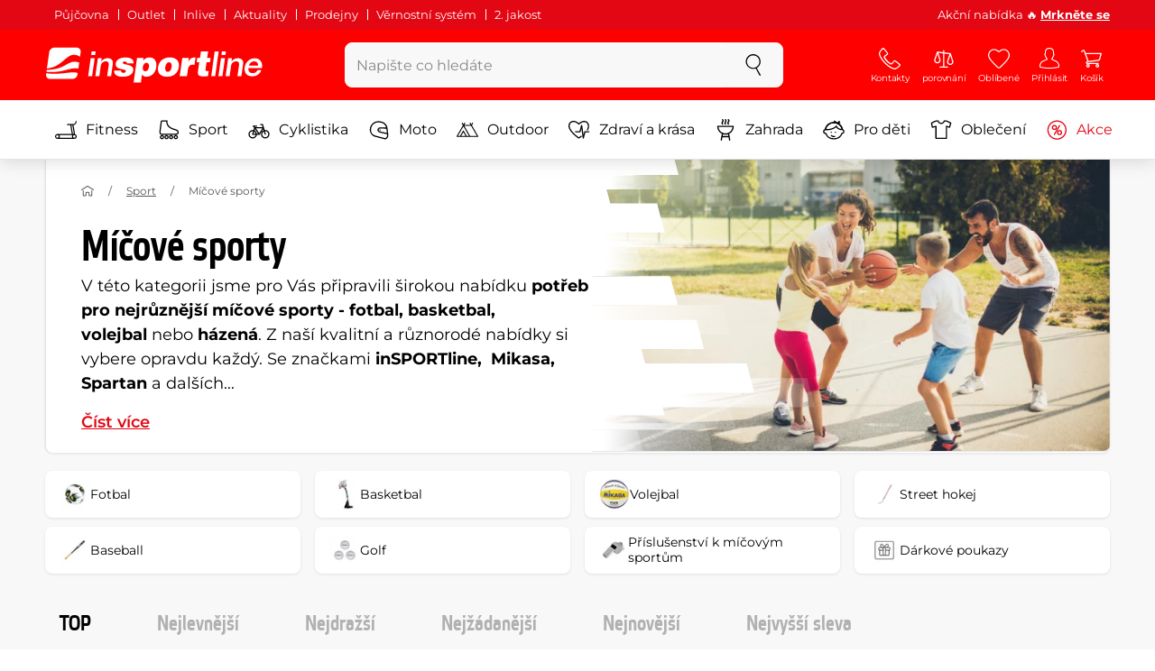

--- FILE ---
content_type: text/css
request_url: https://www.insportline.cz/assets/css/global.css?v=1764003984
body_size: 41943
content:
@charset "UTF-8";@font-face{font-family:Montserrat;font-style:normal;font-weight:300;font-display:swap;src:local(""),url(../fonts/montserrat-v24-latin-ext_latin-300.woff2) format("woff2"),url(../fonts/montserrat-v24-latin-ext_latin-300.woff) format("woff")}@font-face{font-family:Montserrat;font-style:normal;font-weight:400;font-display:swap;src:local(""),url(../fonts/montserrat-v24-latin-ext_latin-regular.woff2) format("woff2"),url(../fonts/montserrat-v24-latin-ext_latin-regular.woff) format("woff")}@font-face{font-family:Montserrat;font-style:normal;font-weight:600;font-display:swap;src:local(""),url(../fonts/montserrat-v24-latin-ext_latin-600.woff2) format("woff2"),url(../fonts/montserrat-v24-latin-ext_latin-600.woff) format("woff")}@font-face{font-family:Montserrat;font-style:normal;font-weight:700;font-display:swap;src:local(""),url(../fonts/montserrat-v24-latin-ext_latin-700.woff2) format("woff2"),url(../fonts/montserrat-v24-latin-ext_latin-700.woff) format("woff")}@font-face{font-family:Etelka Narrow;src:url(../fonts/storm_type_foundry_-_etelkanarrowmedium.woff2) format("woff2"),url(../fonts/storm_type_foundry_-_etelkanarrowmedium.woff) format("woff");font-weight:500;font-style:normal;font-display:swap}@font-face{font-family:Montserrat fallback;src:local("Arial");size-adjust:112.8307%;ascent-override:85.7923%;descent-override:22.2457%;line-gap-override:0}@font-face{font-family:Etelka Narrow fallback;src:local("Arial");size-adjust:76.9989%;ascent-override:119.0916%;descent-override:43.3118%;line-gap-override:0}:root{--blue:#007bff;--indigo:#6610f2;--purple:#d6a2e8;--pink:#fea47f;--red:#e30613;--orange:#f24d25;--yellow:#ffc048;--green:#00cec9;--teal:#9aecdb;--cyan:#17a2b8;--gray:#888;--gray-dark:#343a40;--primary:#ccc;--secondary:#9aecdb;--brand:red;--success:#00cec9;--warning:#ffc048;--danger:#e30613;--light:#f8f8f8;--dark:#575757;--white:#fff;--black:#000;--gray:#b1b1b1;--breakpoint-xs:0;--breakpoint-sm:36rem;--breakpoint-md:48rem;--breakpoint-lg:62rem;--breakpoint-xl:75.75rem;--breakpoint-2xl:89.5rem;--font-family-sans-serif:sans-serif;--font-family-monospace:SFMono-Regular,Menlo,Monaco,Consolas,"Liberation Mono","Courier New",monospace}*,:after,:before{-webkit-box-sizing:border-box;box-sizing:border-box}html{font-family:sans-serif;line-height:1.15;-webkit-text-size-adjust:100%;-webkit-tap-highlight-color:rgba(0,0,0,0)}article,aside,figcaption,figure,footer,header,hgroup,main,nav,section{display:block}body{margin:0;font-family:Montserrat,Montserrat fallback,sans-serif;font-size:1rem;font-weight:400;line-height:1.5;color:#000;text-align:left;background-color:#fff}[tabindex="-1"]:focus:not(:focus-visible){outline:0!important}hr{-webkit-box-sizing:content-box;box-sizing:content-box;height:0;overflow:visible}h1,h2,h3,h4,h5,h6{margin-top:0;margin-bottom:.5rem}p{margin-top:0;margin-bottom:1rem}abbr[data-original-title],abbr[title]{text-decoration:underline;-webkit-text-decoration:underline dotted;text-decoration:underline dotted;cursor:help;border-bottom:0;text-decoration-skip-ink:none}address{font-style:normal;line-height:inherit}address,dl,ol,ul{margin-bottom:1rem}dl,ol,ul{margin-top:0}ol ol,ol ul,ul ol,ul ul{margin-bottom:0}dt{font-weight:700}dd{margin-bottom:.5rem;margin-left:0}blockquote{margin:0 0 1rem}b,strong{font-weight:bolder}small{font-size:80%}sub,sup{position:relative;font-size:75%;line-height:0;vertical-align:baseline}sub{bottom:-.25em}sup{top:-.5em}a{color:#e30613;text-decoration:underline;background-color:transparent}a:hover{color:#98040d;text-decoration:none}a:not([href]):not([class]),a:not([href]):not([class]):hover{color:inherit;text-decoration:none}code,kbd,pre,samp{font-family:SFMono-Regular,Menlo,Monaco,Consolas,Liberation Mono,Courier New,monospace;font-size:1em}pre{margin-top:0;margin-bottom:1rem;overflow:auto;-ms-overflow-style:scrollbar}figure{margin:0 0 1rem}img{border-style:none}img,svg{vertical-align:middle}svg{overflow:hidden}table{border-collapse:collapse}caption{padding-top:.625rem 1rem;padding-bottom:.625rem 1rem;color:#888;text-align:left;caption-side:bottom}th{text-align:inherit;text-align:-webkit-match-parent}label{display:inline-block;margin-bottom:.5rem}button{border-radius:0}button:focus:not(:focus-visible){outline:0}button,input,optgroup,select,textarea{margin:0;font-family:inherit;font-size:inherit;line-height:inherit}button,input{overflow:visible}button,select{text-transform:none}[role=button]{cursor:pointer}select{word-wrap:normal}[type=button],[type=reset],[type=submit],button{-webkit-appearance:button}[type=button]:not(:disabled),[type=reset]:not(:disabled),[type=submit]:not(:disabled),button:not(:disabled){cursor:pointer}[type=button]::-moz-focus-inner,[type=reset]::-moz-focus-inner,[type=submit]::-moz-focus-inner,button::-moz-focus-inner{padding:0;border-style:none}input[type=checkbox],input[type=radio]{-webkit-box-sizing:border-box;box-sizing:border-box;padding:0}textarea{overflow:auto;resize:vertical}fieldset{min-width:0;padding:0;margin:0;border:0}legend{display:block;width:100%;max-width:100%;padding:0;margin-bottom:.5rem;font-size:1.5rem;line-height:inherit;color:inherit;white-space:normal}@media (max-width:1200px){legend{font-size:calc(1.275rem + .3vw)}}progress{vertical-align:baseline}[type=number]::-webkit-inner-spin-button,[type=number]::-webkit-outer-spin-button{height:auto}[type=search]{outline-offset:-.125rem;-webkit-appearance:none}[type=search]::-webkit-search-decoration{-webkit-appearance:none}::-webkit-file-upload-button{font:inherit;-webkit-appearance:button}output{display:inline-block}summary{display:list-item;cursor:pointer}template{display:none}[hidden]{display:none!important}.h1,.h2,.h3,.h4,.h5,.h6,.ui-datepicker .ui-datepicker-calendar thead tr th,.ui-datepicker .ui-datepicker-header .ui-datepicker-title,h1,h2,h3,h4,h5,h6{margin-bottom:.5rem;font-family:Etelka Narrow,Etelka Narrow fallback,sans-serif;font-weight:500;line-height:1.2}.h1,h1{font-size:2.25rem}@media (max-width:1200px){.h1,h1{font-size:calc(1.35rem + 1.2vw)}}.h2,h2{font-size:1.875rem}@media (max-width:1200px){.h2,h2{font-size:calc(1.3125rem + .75vw)}}.h3,h3{font-size:1.5rem}@media (max-width:1200px){.h3,h3{font-size:calc(1.275rem + .3vw)}}.h4,h4{font-size:1.125rem}.h5,.ui-datepicker .ui-datepicker-header .ui-datepicker-title,h5{font-size:1rem}.h6,.ui-datepicker .ui-datepicker-calendar thead tr th,h6{font-size:.875rem}.lead{font-size:1.125rem;font-weight:inherit}.display-1{font-size:6rem;font-weight:300;line-height:1.2}@media (max-width:1200px){.display-1{font-size:calc(1.725rem + 5.7vw)}}.display-2{font-size:5rem;font-weight:300;line-height:1.2}@media (max-width:1200px){.display-2{font-size:calc(1.625rem + 4.5vw)}}.display-3{font-size:4.5rem;font-weight:300;line-height:1.2}@media (max-width:1200px){.display-3{font-size:calc(1.575rem + 3.9vw)}}.display-4{font-size:3rem;font-weight:300;line-height:1.2}@media (max-width:1200px){.display-4{font-size:calc(1.425rem + 2.1vw)}}hr{margin-top:1rem;margin-bottom:1rem;border:0;border-top:1px solid rgba(0,0,0,.1)}.small,small{font-size:.75rem;font-weight:400}.mark,mark{padding:.2em;background-color:#fcf8e3}.list-inline,.list-unstyled{padding-left:0;list-style:none}.list-inline-item{display:inline-block}.list-inline-item:not(:last-child){margin-right:.5rem}.initialism{font-size:90%;text-transform:uppercase}.blockquote{margin-bottom:1rem;font-size:1.25rem}.blockquote-footer{display:block;font-size:.75rem;color:#888}.blockquote-footer:before{content:"\2014\00A0"}.container,.container-2xl,.container-fluid,.container-lg,.container-md,.container-sm,.container-xl,.modal--upsale .modal-dialog,.modal--upsell .modal-dialog{width:100%;padding-right:1rem;padding-left:1rem;margin-right:auto;margin-left:auto}@media (min-width:36rem){.container,.container-sm,.modal--upsale .modal-dialog,.modal--upsell .modal-dialog{max-width:33.75rem}}@media (min-width:48rem){.container,.container-md,.container-sm,.modal--upsale .modal-dialog,.modal--upsell .modal-dialog{max-width:45rem}}@media (min-width:62rem){.container,.container-lg,.container-md,.container-sm,.modal--upsale .modal-dialog,.modal--upsell .modal-dialog{max-width:60rem}}@media (min-width:75.75rem){.container,.container-lg,.container-md,.container-sm,.container-xl,.modal--upsale .modal-dialog,.modal--upsell .modal-dialog{max-width:75.75rem}}@media (min-width:89.5rem){.container,.container-2xl,.container-lg,.container-md,.container-sm,.container-xl,.modal--upsale .modal-dialog,.modal--upsell .modal-dialog{max-width:89.5rem}}.row{display:-webkit-box;display:-webkit-flex;display:-ms-flexbox;display:flex;-webkit-flex-wrap:wrap;-ms-flex-wrap:wrap;flex-wrap:wrap;margin-right:-1rem;margin-left:-1rem}.no-gutters{margin-right:0;margin-left:0}.no-gutters>.col,.no-gutters>[class*=col-]{padding-right:0;padding-left:0}.col,.col-1,.col-2,.col-2xl,.col-2xl-1,.col-2xl-2,.col-2xl-3,.col-2xl-4,.col-2xl-5,.col-2xl-6,.col-2xl-7,.col-2xl-8,.col-2xl-9,.col-2xl-10,.col-2xl-11,.col-2xl-12,.col-2xl-auto,.col-3,.col-4,.col-5,.col-6,.col-7,.col-8,.col-9,.col-10,.col-11,.col-12,.col-auto,.col-lg,.col-lg-1,.col-lg-2,.col-lg-3,.col-lg-4,.col-lg-5,.col-lg-6,.col-lg-7,.col-lg-8,.col-lg-9,.col-lg-10,.col-lg-11,.col-lg-12,.col-lg-auto,.col-md,.col-md-1,.col-md-2,.col-md-3,.col-md-4,.col-md-5,.col-md-6,.col-md-7,.col-md-8,.col-md-9,.col-md-10,.col-md-11,.col-md-12,.col-md-auto,.col-sm,.col-sm-1,.col-sm-2,.col-sm-3,.col-sm-4,.col-sm-5,.col-sm-6,.col-sm-7,.col-sm-8,.col-sm-9,.col-sm-10,.col-sm-11,.col-sm-12,.col-sm-auto,.col-xl,.col-xl-1,.col-xl-2,.col-xl-3,.col-xl-4,.col-xl-5,.col-xl-6,.col-xl-7,.col-xl-8,.col-xl-9,.col-xl-10,.col-xl-11,.col-xl-12,.col-xl-auto{position:relative;width:100%;padding-right:1rem;padding-left:1rem}.col{-webkit-flex-basis:0;-ms-flex-preferred-size:0;flex-basis:0;-webkit-box-flex:1;-webkit-flex-grow:1;-ms-flex-positive:1;flex-grow:1;max-width:100%}.row-cols-1>*{-webkit-box-flex:0;-webkit-flex:0 0 100%;-ms-flex:0 0 100%;flex:0 0 100%;max-width:100%}.row-cols-2>*{-webkit-box-flex:0;-webkit-flex:0 0 50%;-ms-flex:0 0 50%;flex:0 0 50%;max-width:50%}.row-cols-3>*{-webkit-box-flex:0;-webkit-flex:0 0 33.3333333333%;-ms-flex:0 0 33.3333333333%;flex:0 0 33.3333333333%;max-width:33.3333333333%}.row-cols-4>*{-webkit-box-flex:0;-webkit-flex:0 0 25%;-ms-flex:0 0 25%;flex:0 0 25%;max-width:25%}.row-cols-5>*{-webkit-box-flex:0;-webkit-flex:0 0 20%;-ms-flex:0 0 20%;flex:0 0 20%;max-width:20%}.row-cols-6>*{-webkit-box-flex:0;-webkit-flex:0 0 16.6666666667%;-ms-flex:0 0 16.6666666667%;flex:0 0 16.6666666667%;max-width:16.6666666667%}.col-auto{-webkit-flex:0 0 auto;-ms-flex:0 0 auto;flex:0 0 auto;width:auto;max-width:100%}.col-1,.col-auto{-webkit-box-flex:0}.col-1{-webkit-flex:0 0 8.3333333333%;-ms-flex:0 0 8.3333333333%;flex:0 0 8.3333333333%;max-width:8.3333333333%}.col-2{-webkit-flex:0 0 16.6666666667%;-ms-flex:0 0 16.6666666667%;flex:0 0 16.6666666667%;max-width:16.6666666667%}.col-2,.col-3{-webkit-box-flex:0}.col-3{-webkit-flex:0 0 25%;-ms-flex:0 0 25%;flex:0 0 25%;max-width:25%}.col-2\.4{-webkit-flex:0 0 20%;-ms-flex:0 0 20%;flex:0 0 20%;max-width:20%}.col-2\.4,.col-4{-webkit-box-flex:0}.col-4{-webkit-flex:0 0 33.3333333333%;-ms-flex:0 0 33.3333333333%;flex:0 0 33.3333333333%;max-width:33.3333333333%}.col-5{-webkit-flex:0 0 41.6666666667%;-ms-flex:0 0 41.6666666667%;flex:0 0 41.6666666667%;max-width:41.6666666667%}.col-5,.col-6{-webkit-box-flex:0}.col-6{-webkit-flex:0 0 50%;-ms-flex:0 0 50%;flex:0 0 50%;max-width:50%}.col-7{-webkit-flex:0 0 58.3333333333%;-ms-flex:0 0 58.3333333333%;flex:0 0 58.3333333333%;max-width:58.3333333333%}.col-7,.col-8{-webkit-box-flex:0}.col-8{-webkit-flex:0 0 66.6666666667%;-ms-flex:0 0 66.6666666667%;flex:0 0 66.6666666667%;max-width:66.6666666667%}.col-9{-webkit-flex:0 0 75%;-ms-flex:0 0 75%;flex:0 0 75%;max-width:75%}.col-9,.col-10{-webkit-box-flex:0}.col-10{-webkit-flex:0 0 83.3333333333%;-ms-flex:0 0 83.3333333333%;flex:0 0 83.3333333333%;max-width:83.3333333333%}.col-11{-webkit-flex:0 0 91.6666666667%;-ms-flex:0 0 91.6666666667%;flex:0 0 91.6666666667%;max-width:91.6666666667%}.col-11,.col-12{-webkit-box-flex:0}.col-12{-webkit-flex:0 0 100%;-ms-flex:0 0 100%;flex:0 0 100%;max-width:100%}.order-first{-webkit-box-ordinal-group:0;-webkit-order:-1;-ms-flex-order:-1;order:-1}.order-last{-webkit-box-ordinal-group:14;-webkit-order:13;-ms-flex-order:13;order:13}.order-0{-webkit-box-ordinal-group:1;-webkit-order:0;-ms-flex-order:0;order:0}.order-1{-webkit-box-ordinal-group:2;-webkit-order:1;-ms-flex-order:1;order:1}.order-2{-webkit-box-ordinal-group:3;-webkit-order:2;-ms-flex-order:2;order:2}.order-3{-webkit-box-ordinal-group:4;-webkit-order:3;-ms-flex-order:3;order:3}.order-4{-webkit-box-ordinal-group:5;-webkit-order:4;-ms-flex-order:4;order:4}.order-5{-webkit-box-ordinal-group:6;-webkit-order:5;-ms-flex-order:5;order:5}.order-6{-webkit-box-ordinal-group:7;-webkit-order:6;-ms-flex-order:6;order:6}.order-7{-webkit-box-ordinal-group:8;-webkit-order:7;-ms-flex-order:7;order:7}.order-8{-webkit-box-ordinal-group:9;-webkit-order:8;-ms-flex-order:8;order:8}.order-9{-webkit-box-ordinal-group:10;-webkit-order:9;-ms-flex-order:9;order:9}.order-10{-webkit-box-ordinal-group:11;-webkit-order:10;-ms-flex-order:10;order:10}.order-11{-webkit-box-ordinal-group:12;-webkit-order:11;-ms-flex-order:11;order:11}.order-12{-webkit-box-ordinal-group:13;-webkit-order:12;-ms-flex-order:12;order:12}.offset-1{margin-left:8.3333333333%}.offset-2{margin-left:16.6666666667%}.offset-3{margin-left:25%}.offset-4{margin-left:33.3333333333%}.offset-5{margin-left:41.6666666667%}.offset-6{margin-left:50%}.offset-7{margin-left:58.3333333333%}.offset-8{margin-left:66.6666666667%}.offset-9{margin-left:75%}.offset-10{margin-left:83.3333333333%}.offset-11{margin-left:91.6666666667%}@media (min-width:36rem){.col-sm{-webkit-flex-basis:0;-ms-flex-preferred-size:0;flex-basis:0;-webkit-box-flex:1;-webkit-flex-grow:1;-ms-flex-positive:1;flex-grow:1;max-width:100%}.row-cols-sm-1>*{-webkit-box-flex:0;-webkit-flex:0 0 100%;-ms-flex:0 0 100%;flex:0 0 100%;max-width:100%}.row-cols-sm-2>*{-webkit-box-flex:0;-webkit-flex:0 0 50%;-ms-flex:0 0 50%;flex:0 0 50%;max-width:50%}.row-cols-sm-3>*{-webkit-box-flex:0;-webkit-flex:0 0 33.3333333333%;-ms-flex:0 0 33.3333333333%;flex:0 0 33.3333333333%;max-width:33.3333333333%}.row-cols-sm-4>*{-webkit-box-flex:0;-webkit-flex:0 0 25%;-ms-flex:0 0 25%;flex:0 0 25%;max-width:25%}.row-cols-sm-5>*{-webkit-box-flex:0;-webkit-flex:0 0 20%;-ms-flex:0 0 20%;flex:0 0 20%;max-width:20%}.row-cols-sm-6>*{-webkit-box-flex:0;-webkit-flex:0 0 16.6666666667%;-ms-flex:0 0 16.6666666667%;flex:0 0 16.6666666667%;max-width:16.6666666667%}.col-sm-auto{-webkit-box-flex:0;-webkit-flex:0 0 auto;-ms-flex:0 0 auto;flex:0 0 auto;width:auto;max-width:100%}.col-sm-1{-webkit-box-flex:0;-webkit-flex:0 0 8.3333333333%;-ms-flex:0 0 8.3333333333%;flex:0 0 8.3333333333%;max-width:8.3333333333%}.col-sm-2{-webkit-box-flex:0;-webkit-flex:0 0 16.6666666667%;-ms-flex:0 0 16.6666666667%;flex:0 0 16.6666666667%;max-width:16.6666666667%}.col-sm-3{-webkit-box-flex:0;-webkit-flex:0 0 25%;-ms-flex:0 0 25%;flex:0 0 25%;max-width:25%}.col-sm-2\.4{-webkit-box-flex:0;-webkit-flex:0 0 20%;-ms-flex:0 0 20%;flex:0 0 20%;max-width:20%}.col-sm-4{-webkit-box-flex:0;-webkit-flex:0 0 33.3333333333%;-ms-flex:0 0 33.3333333333%;flex:0 0 33.3333333333%;max-width:33.3333333333%}.col-sm-5{-webkit-box-flex:0;-webkit-flex:0 0 41.6666666667%;-ms-flex:0 0 41.6666666667%;flex:0 0 41.6666666667%;max-width:41.6666666667%}.col-sm-6{-webkit-box-flex:0;-webkit-flex:0 0 50%;-ms-flex:0 0 50%;flex:0 0 50%;max-width:50%}.col-sm-7{-webkit-box-flex:0;-webkit-flex:0 0 58.3333333333%;-ms-flex:0 0 58.3333333333%;flex:0 0 58.3333333333%;max-width:58.3333333333%}.col-sm-8{-webkit-box-flex:0;-webkit-flex:0 0 66.6666666667%;-ms-flex:0 0 66.6666666667%;flex:0 0 66.6666666667%;max-width:66.6666666667%}.col-sm-9{-webkit-box-flex:0;-webkit-flex:0 0 75%;-ms-flex:0 0 75%;flex:0 0 75%;max-width:75%}.col-sm-10{-webkit-box-flex:0;-webkit-flex:0 0 83.3333333333%;-ms-flex:0 0 83.3333333333%;flex:0 0 83.3333333333%;max-width:83.3333333333%}.col-sm-11{-webkit-box-flex:0;-webkit-flex:0 0 91.6666666667%;-ms-flex:0 0 91.6666666667%;flex:0 0 91.6666666667%;max-width:91.6666666667%}.col-sm-12{-webkit-box-flex:0;-webkit-flex:0 0 100%;-ms-flex:0 0 100%;flex:0 0 100%;max-width:100%}.order-sm-first{-webkit-box-ordinal-group:0;-webkit-order:-1;-ms-flex-order:-1;order:-1}.order-sm-last{-webkit-box-ordinal-group:14;-webkit-order:13;-ms-flex-order:13;order:13}.order-sm-0{-webkit-box-ordinal-group:1;-webkit-order:0;-ms-flex-order:0;order:0}.order-sm-1{-webkit-box-ordinal-group:2;-webkit-order:1;-ms-flex-order:1;order:1}.order-sm-2{-webkit-box-ordinal-group:3;-webkit-order:2;-ms-flex-order:2;order:2}.order-sm-3{-webkit-box-ordinal-group:4;-webkit-order:3;-ms-flex-order:3;order:3}.order-sm-4{-webkit-box-ordinal-group:5;-webkit-order:4;-ms-flex-order:4;order:4}.order-sm-5{-webkit-box-ordinal-group:6;-webkit-order:5;-ms-flex-order:5;order:5}.order-sm-6{-webkit-box-ordinal-group:7;-webkit-order:6;-ms-flex-order:6;order:6}.order-sm-7{-webkit-box-ordinal-group:8;-webkit-order:7;-ms-flex-order:7;order:7}.order-sm-8{-webkit-box-ordinal-group:9;-webkit-order:8;-ms-flex-order:8;order:8}.order-sm-9{-webkit-box-ordinal-group:10;-webkit-order:9;-ms-flex-order:9;order:9}.order-sm-10{-webkit-box-ordinal-group:11;-webkit-order:10;-ms-flex-order:10;order:10}.order-sm-11{-webkit-box-ordinal-group:12;-webkit-order:11;-ms-flex-order:11;order:11}.order-sm-12{-webkit-box-ordinal-group:13;-webkit-order:12;-ms-flex-order:12;order:12}.offset-sm-0{margin-left:0}.offset-sm-1{margin-left:8.3333333333%}.offset-sm-2{margin-left:16.6666666667%}.offset-sm-3{margin-left:25%}.offset-sm-4{margin-left:33.3333333333%}.offset-sm-5{margin-left:41.6666666667%}.offset-sm-6{margin-left:50%}.offset-sm-7{margin-left:58.3333333333%}.offset-sm-8{margin-left:66.6666666667%}.offset-sm-9{margin-left:75%}.offset-sm-10{margin-left:83.3333333333%}.offset-sm-11{margin-left:91.6666666667%}}@media (min-width:48rem){.col-md{-webkit-flex-basis:0;-ms-flex-preferred-size:0;flex-basis:0;-webkit-box-flex:1;-webkit-flex-grow:1;-ms-flex-positive:1;flex-grow:1;max-width:100%}.row-cols-md-1>*{-webkit-box-flex:0;-webkit-flex:0 0 100%;-ms-flex:0 0 100%;flex:0 0 100%;max-width:100%}.row-cols-md-2>*{-webkit-box-flex:0;-webkit-flex:0 0 50%;-ms-flex:0 0 50%;flex:0 0 50%;max-width:50%}.row-cols-md-3>*{-webkit-box-flex:0;-webkit-flex:0 0 33.3333333333%;-ms-flex:0 0 33.3333333333%;flex:0 0 33.3333333333%;max-width:33.3333333333%}.row-cols-md-4>*{-webkit-box-flex:0;-webkit-flex:0 0 25%;-ms-flex:0 0 25%;flex:0 0 25%;max-width:25%}.row-cols-md-5>*{-webkit-box-flex:0;-webkit-flex:0 0 20%;-ms-flex:0 0 20%;flex:0 0 20%;max-width:20%}.row-cols-md-6>*{-webkit-box-flex:0;-webkit-flex:0 0 16.6666666667%;-ms-flex:0 0 16.6666666667%;flex:0 0 16.6666666667%;max-width:16.6666666667%}.col-md-auto{-webkit-box-flex:0;-webkit-flex:0 0 auto;-ms-flex:0 0 auto;flex:0 0 auto;width:auto;max-width:100%}.col-md-1{-webkit-box-flex:0;-webkit-flex:0 0 8.3333333333%;-ms-flex:0 0 8.3333333333%;flex:0 0 8.3333333333%;max-width:8.3333333333%}.col-md-2{-webkit-box-flex:0;-webkit-flex:0 0 16.6666666667%;-ms-flex:0 0 16.6666666667%;flex:0 0 16.6666666667%;max-width:16.6666666667%}.col-md-3{-webkit-box-flex:0;-webkit-flex:0 0 25%;-ms-flex:0 0 25%;flex:0 0 25%;max-width:25%}.col-md-2\.4{-webkit-box-flex:0;-webkit-flex:0 0 20%;-ms-flex:0 0 20%;flex:0 0 20%;max-width:20%}.col-md-4{-webkit-box-flex:0;-webkit-flex:0 0 33.3333333333%;-ms-flex:0 0 33.3333333333%;flex:0 0 33.3333333333%;max-width:33.3333333333%}.col-md-5{-webkit-box-flex:0;-webkit-flex:0 0 41.6666666667%;-ms-flex:0 0 41.6666666667%;flex:0 0 41.6666666667%;max-width:41.6666666667%}.col-md-6{-webkit-box-flex:0;-webkit-flex:0 0 50%;-ms-flex:0 0 50%;flex:0 0 50%;max-width:50%}.col-md-7{-webkit-box-flex:0;-webkit-flex:0 0 58.3333333333%;-ms-flex:0 0 58.3333333333%;flex:0 0 58.3333333333%;max-width:58.3333333333%}.col-md-8{-webkit-box-flex:0;-webkit-flex:0 0 66.6666666667%;-ms-flex:0 0 66.6666666667%;flex:0 0 66.6666666667%;max-width:66.6666666667%}.col-md-9{-webkit-box-flex:0;-webkit-flex:0 0 75%;-ms-flex:0 0 75%;flex:0 0 75%;max-width:75%}.col-md-10{-webkit-box-flex:0;-webkit-flex:0 0 83.3333333333%;-ms-flex:0 0 83.3333333333%;flex:0 0 83.3333333333%;max-width:83.3333333333%}.col-md-11{-webkit-box-flex:0;-webkit-flex:0 0 91.6666666667%;-ms-flex:0 0 91.6666666667%;flex:0 0 91.6666666667%;max-width:91.6666666667%}.col-md-12{-webkit-box-flex:0;-webkit-flex:0 0 100%;-ms-flex:0 0 100%;flex:0 0 100%;max-width:100%}.order-md-first{-webkit-box-ordinal-group:0;-webkit-order:-1;-ms-flex-order:-1;order:-1}.order-md-last{-webkit-box-ordinal-group:14;-webkit-order:13;-ms-flex-order:13;order:13}.order-md-0{-webkit-box-ordinal-group:1;-webkit-order:0;-ms-flex-order:0;order:0}.order-md-1{-webkit-box-ordinal-group:2;-webkit-order:1;-ms-flex-order:1;order:1}.order-md-2{-webkit-box-ordinal-group:3;-webkit-order:2;-ms-flex-order:2;order:2}.order-md-3{-webkit-box-ordinal-group:4;-webkit-order:3;-ms-flex-order:3;order:3}.order-md-4{-webkit-box-ordinal-group:5;-webkit-order:4;-ms-flex-order:4;order:4}.order-md-5{-webkit-box-ordinal-group:6;-webkit-order:5;-ms-flex-order:5;order:5}.order-md-6{-webkit-box-ordinal-group:7;-webkit-order:6;-ms-flex-order:6;order:6}.order-md-7{-webkit-box-ordinal-group:8;-webkit-order:7;-ms-flex-order:7;order:7}.order-md-8{-webkit-box-ordinal-group:9;-webkit-order:8;-ms-flex-order:8;order:8}.order-md-9{-webkit-box-ordinal-group:10;-webkit-order:9;-ms-flex-order:9;order:9}.order-md-10{-webkit-box-ordinal-group:11;-webkit-order:10;-ms-flex-order:10;order:10}.order-md-11{-webkit-box-ordinal-group:12;-webkit-order:11;-ms-flex-order:11;order:11}.order-md-12{-webkit-box-ordinal-group:13;-webkit-order:12;-ms-flex-order:12;order:12}.offset-md-0{margin-left:0}.offset-md-1{margin-left:8.3333333333%}.offset-md-2{margin-left:16.6666666667%}.offset-md-3{margin-left:25%}.offset-md-4{margin-left:33.3333333333%}.offset-md-5{margin-left:41.6666666667%}.offset-md-6{margin-left:50%}.offset-md-7{margin-left:58.3333333333%}.offset-md-8{margin-left:66.6666666667%}.offset-md-9{margin-left:75%}.offset-md-10{margin-left:83.3333333333%}.offset-md-11{margin-left:91.6666666667%}}@media (min-width:62rem){.col-lg{-webkit-flex-basis:0;-ms-flex-preferred-size:0;flex-basis:0;-webkit-box-flex:1;-webkit-flex-grow:1;-ms-flex-positive:1;flex-grow:1;max-width:100%}.row-cols-lg-1>*{-webkit-box-flex:0;-webkit-flex:0 0 100%;-ms-flex:0 0 100%;flex:0 0 100%;max-width:100%}.row-cols-lg-2>*{-webkit-box-flex:0;-webkit-flex:0 0 50%;-ms-flex:0 0 50%;flex:0 0 50%;max-width:50%}.row-cols-lg-3>*{-webkit-box-flex:0;-webkit-flex:0 0 33.3333333333%;-ms-flex:0 0 33.3333333333%;flex:0 0 33.3333333333%;max-width:33.3333333333%}.row-cols-lg-4>*{-webkit-box-flex:0;-webkit-flex:0 0 25%;-ms-flex:0 0 25%;flex:0 0 25%;max-width:25%}.row-cols-lg-5>*{-webkit-box-flex:0;-webkit-flex:0 0 20%;-ms-flex:0 0 20%;flex:0 0 20%;max-width:20%}.row-cols-lg-6>*{-webkit-box-flex:0;-webkit-flex:0 0 16.6666666667%;-ms-flex:0 0 16.6666666667%;flex:0 0 16.6666666667%;max-width:16.6666666667%}.col-lg-auto{-webkit-box-flex:0;-webkit-flex:0 0 auto;-ms-flex:0 0 auto;flex:0 0 auto;width:auto;max-width:100%}.col-lg-1{-webkit-box-flex:0;-webkit-flex:0 0 8.3333333333%;-ms-flex:0 0 8.3333333333%;flex:0 0 8.3333333333%;max-width:8.3333333333%}.col-lg-2{-webkit-box-flex:0;-webkit-flex:0 0 16.6666666667%;-ms-flex:0 0 16.6666666667%;flex:0 0 16.6666666667%;max-width:16.6666666667%}.col-lg-3{-webkit-box-flex:0;-webkit-flex:0 0 25%;-ms-flex:0 0 25%;flex:0 0 25%;max-width:25%}.col-lg-2\.4{-webkit-box-flex:0;-webkit-flex:0 0 20%;-ms-flex:0 0 20%;flex:0 0 20%;max-width:20%}.col-lg-4{-webkit-box-flex:0;-webkit-flex:0 0 33.3333333333%;-ms-flex:0 0 33.3333333333%;flex:0 0 33.3333333333%;max-width:33.3333333333%}.col-lg-5{-webkit-box-flex:0;-webkit-flex:0 0 41.6666666667%;-ms-flex:0 0 41.6666666667%;flex:0 0 41.6666666667%;max-width:41.6666666667%}.col-lg-6{-webkit-box-flex:0;-webkit-flex:0 0 50%;-ms-flex:0 0 50%;flex:0 0 50%;max-width:50%}.col-lg-7{-webkit-box-flex:0;-webkit-flex:0 0 58.3333333333%;-ms-flex:0 0 58.3333333333%;flex:0 0 58.3333333333%;max-width:58.3333333333%}.col-lg-8{-webkit-box-flex:0;-webkit-flex:0 0 66.6666666667%;-ms-flex:0 0 66.6666666667%;flex:0 0 66.6666666667%;max-width:66.6666666667%}.col-lg-9{-webkit-box-flex:0;-webkit-flex:0 0 75%;-ms-flex:0 0 75%;flex:0 0 75%;max-width:75%}.col-lg-10{-webkit-box-flex:0;-webkit-flex:0 0 83.3333333333%;-ms-flex:0 0 83.3333333333%;flex:0 0 83.3333333333%;max-width:83.3333333333%}.col-lg-11{-webkit-box-flex:0;-webkit-flex:0 0 91.6666666667%;-ms-flex:0 0 91.6666666667%;flex:0 0 91.6666666667%;max-width:91.6666666667%}.col-lg-12{-webkit-box-flex:0;-webkit-flex:0 0 100%;-ms-flex:0 0 100%;flex:0 0 100%;max-width:100%}.order-lg-first{-webkit-box-ordinal-group:0;-webkit-order:-1;-ms-flex-order:-1;order:-1}.order-lg-last{-webkit-box-ordinal-group:14;-webkit-order:13;-ms-flex-order:13;order:13}.order-lg-0{-webkit-box-ordinal-group:1;-webkit-order:0;-ms-flex-order:0;order:0}.order-lg-1{-webkit-box-ordinal-group:2;-webkit-order:1;-ms-flex-order:1;order:1}.order-lg-2{-webkit-box-ordinal-group:3;-webkit-order:2;-ms-flex-order:2;order:2}.order-lg-3{-webkit-box-ordinal-group:4;-webkit-order:3;-ms-flex-order:3;order:3}.order-lg-4{-webkit-box-ordinal-group:5;-webkit-order:4;-ms-flex-order:4;order:4}.order-lg-5{-webkit-box-ordinal-group:6;-webkit-order:5;-ms-flex-order:5;order:5}.order-lg-6{-webkit-box-ordinal-group:7;-webkit-order:6;-ms-flex-order:6;order:6}.order-lg-7{-webkit-box-ordinal-group:8;-webkit-order:7;-ms-flex-order:7;order:7}.order-lg-8{-webkit-box-ordinal-group:9;-webkit-order:8;-ms-flex-order:8;order:8}.order-lg-9{-webkit-box-ordinal-group:10;-webkit-order:9;-ms-flex-order:9;order:9}.order-lg-10{-webkit-box-ordinal-group:11;-webkit-order:10;-ms-flex-order:10;order:10}.order-lg-11{-webkit-box-ordinal-group:12;-webkit-order:11;-ms-flex-order:11;order:11}.order-lg-12{-webkit-box-ordinal-group:13;-webkit-order:12;-ms-flex-order:12;order:12}.offset-lg-0{margin-left:0}.offset-lg-1{margin-left:8.3333333333%}.offset-lg-2{margin-left:16.6666666667%}.offset-lg-3{margin-left:25%}.offset-lg-4{margin-left:33.3333333333%}.offset-lg-5{margin-left:41.6666666667%}.offset-lg-6{margin-left:50%}.offset-lg-7{margin-left:58.3333333333%}.offset-lg-8{margin-left:66.6666666667%}.offset-lg-9{margin-left:75%}.offset-lg-10{margin-left:83.3333333333%}.offset-lg-11{margin-left:91.6666666667%}}@media (min-width:75.75rem){.col-xl{-webkit-flex-basis:0;-ms-flex-preferred-size:0;flex-basis:0;-webkit-box-flex:1;-webkit-flex-grow:1;-ms-flex-positive:1;flex-grow:1;max-width:100%}.row-cols-xl-1>*{-webkit-box-flex:0;-webkit-flex:0 0 100%;-ms-flex:0 0 100%;flex:0 0 100%;max-width:100%}.row-cols-xl-2>*{-webkit-box-flex:0;-webkit-flex:0 0 50%;-ms-flex:0 0 50%;flex:0 0 50%;max-width:50%}.row-cols-xl-3>*{-webkit-box-flex:0;-webkit-flex:0 0 33.3333333333%;-ms-flex:0 0 33.3333333333%;flex:0 0 33.3333333333%;max-width:33.3333333333%}.row-cols-xl-4>*{-webkit-box-flex:0;-webkit-flex:0 0 25%;-ms-flex:0 0 25%;flex:0 0 25%;max-width:25%}.row-cols-xl-5>*{-webkit-box-flex:0;-webkit-flex:0 0 20%;-ms-flex:0 0 20%;flex:0 0 20%;max-width:20%}.row-cols-xl-6>*{-webkit-box-flex:0;-webkit-flex:0 0 16.6666666667%;-ms-flex:0 0 16.6666666667%;flex:0 0 16.6666666667%;max-width:16.6666666667%}.col-xl-auto{-webkit-box-flex:0;-webkit-flex:0 0 auto;-ms-flex:0 0 auto;flex:0 0 auto;width:auto;max-width:100%}.col-xl-1{-webkit-box-flex:0;-webkit-flex:0 0 8.3333333333%;-ms-flex:0 0 8.3333333333%;flex:0 0 8.3333333333%;max-width:8.3333333333%}.col-xl-2{-webkit-box-flex:0;-webkit-flex:0 0 16.6666666667%;-ms-flex:0 0 16.6666666667%;flex:0 0 16.6666666667%;max-width:16.6666666667%}.col-xl-3{-webkit-box-flex:0;-webkit-flex:0 0 25%;-ms-flex:0 0 25%;flex:0 0 25%;max-width:25%}.col-xl-2\.4{-webkit-box-flex:0;-webkit-flex:0 0 20%;-ms-flex:0 0 20%;flex:0 0 20%;max-width:20%}.col-xl-4{-webkit-box-flex:0;-webkit-flex:0 0 33.3333333333%;-ms-flex:0 0 33.3333333333%;flex:0 0 33.3333333333%;max-width:33.3333333333%}.col-xl-5{-webkit-box-flex:0;-webkit-flex:0 0 41.6666666667%;-ms-flex:0 0 41.6666666667%;flex:0 0 41.6666666667%;max-width:41.6666666667%}.col-xl-6{-webkit-box-flex:0;-webkit-flex:0 0 50%;-ms-flex:0 0 50%;flex:0 0 50%;max-width:50%}.col-xl-7{-webkit-box-flex:0;-webkit-flex:0 0 58.3333333333%;-ms-flex:0 0 58.3333333333%;flex:0 0 58.3333333333%;max-width:58.3333333333%}.col-xl-8{-webkit-box-flex:0;-webkit-flex:0 0 66.6666666667%;-ms-flex:0 0 66.6666666667%;flex:0 0 66.6666666667%;max-width:66.6666666667%}.col-xl-9{-webkit-box-flex:0;-webkit-flex:0 0 75%;-ms-flex:0 0 75%;flex:0 0 75%;max-width:75%}.col-xl-10{-webkit-box-flex:0;-webkit-flex:0 0 83.3333333333%;-ms-flex:0 0 83.3333333333%;flex:0 0 83.3333333333%;max-width:83.3333333333%}.col-xl-11{-webkit-box-flex:0;-webkit-flex:0 0 91.6666666667%;-ms-flex:0 0 91.6666666667%;flex:0 0 91.6666666667%;max-width:91.6666666667%}.col-xl-12{-webkit-box-flex:0;-webkit-flex:0 0 100%;-ms-flex:0 0 100%;flex:0 0 100%;max-width:100%}.order-xl-first{-webkit-box-ordinal-group:0;-webkit-order:-1;-ms-flex-order:-1;order:-1}.order-xl-last{-webkit-box-ordinal-group:14;-webkit-order:13;-ms-flex-order:13;order:13}.order-xl-0{-webkit-box-ordinal-group:1;-webkit-order:0;-ms-flex-order:0;order:0}.order-xl-1{-webkit-box-ordinal-group:2;-webkit-order:1;-ms-flex-order:1;order:1}.order-xl-2{-webkit-box-ordinal-group:3;-webkit-order:2;-ms-flex-order:2;order:2}.order-xl-3{-webkit-box-ordinal-group:4;-webkit-order:3;-ms-flex-order:3;order:3}.order-xl-4{-webkit-box-ordinal-group:5;-webkit-order:4;-ms-flex-order:4;order:4}.order-xl-5{-webkit-box-ordinal-group:6;-webkit-order:5;-ms-flex-order:5;order:5}.order-xl-6{-webkit-box-ordinal-group:7;-webkit-order:6;-ms-flex-order:6;order:6}.order-xl-7{-webkit-box-ordinal-group:8;-webkit-order:7;-ms-flex-order:7;order:7}.order-xl-8{-webkit-box-ordinal-group:9;-webkit-order:8;-ms-flex-order:8;order:8}.order-xl-9{-webkit-box-ordinal-group:10;-webkit-order:9;-ms-flex-order:9;order:9}.order-xl-10{-webkit-box-ordinal-group:11;-webkit-order:10;-ms-flex-order:10;order:10}.order-xl-11{-webkit-box-ordinal-group:12;-webkit-order:11;-ms-flex-order:11;order:11}.order-xl-12{-webkit-box-ordinal-group:13;-webkit-order:12;-ms-flex-order:12;order:12}.offset-xl-0{margin-left:0}.offset-xl-1{margin-left:8.3333333333%}.offset-xl-2{margin-left:16.6666666667%}.offset-xl-3{margin-left:25%}.offset-xl-4{margin-left:33.3333333333%}.offset-xl-5{margin-left:41.6666666667%}.offset-xl-6{margin-left:50%}.offset-xl-7{margin-left:58.3333333333%}.offset-xl-8{margin-left:66.6666666667%}.offset-xl-9{margin-left:75%}.offset-xl-10{margin-left:83.3333333333%}.offset-xl-11{margin-left:91.6666666667%}}@media (min-width:89.5rem){.col-2xl{-webkit-flex-basis:0;-ms-flex-preferred-size:0;flex-basis:0;-webkit-box-flex:1;-webkit-flex-grow:1;-ms-flex-positive:1;flex-grow:1;max-width:100%}.row-cols-2xl-1>*{-webkit-box-flex:0;-webkit-flex:0 0 100%;-ms-flex:0 0 100%;flex:0 0 100%;max-width:100%}.row-cols-2xl-2>*{-webkit-box-flex:0;-webkit-flex:0 0 50%;-ms-flex:0 0 50%;flex:0 0 50%;max-width:50%}.row-cols-2xl-3>*{-webkit-box-flex:0;-webkit-flex:0 0 33.3333333333%;-ms-flex:0 0 33.3333333333%;flex:0 0 33.3333333333%;max-width:33.3333333333%}.row-cols-2xl-4>*{-webkit-box-flex:0;-webkit-flex:0 0 25%;-ms-flex:0 0 25%;flex:0 0 25%;max-width:25%}.row-cols-2xl-5>*{-webkit-box-flex:0;-webkit-flex:0 0 20%;-ms-flex:0 0 20%;flex:0 0 20%;max-width:20%}.row-cols-2xl-6>*{-webkit-box-flex:0;-webkit-flex:0 0 16.6666666667%;-ms-flex:0 0 16.6666666667%;flex:0 0 16.6666666667%;max-width:16.6666666667%}.col-2xl-auto{-webkit-box-flex:0;-webkit-flex:0 0 auto;-ms-flex:0 0 auto;flex:0 0 auto;width:auto;max-width:100%}.col-2xl-1{-webkit-box-flex:0;-webkit-flex:0 0 8.3333333333%;-ms-flex:0 0 8.3333333333%;flex:0 0 8.3333333333%;max-width:8.3333333333%}.col-2xl-2{-webkit-box-flex:0;-webkit-flex:0 0 16.6666666667%;-ms-flex:0 0 16.6666666667%;flex:0 0 16.6666666667%;max-width:16.6666666667%}.col-2xl-3{-webkit-box-flex:0;-webkit-flex:0 0 25%;-ms-flex:0 0 25%;flex:0 0 25%;max-width:25%}.col-2xl-2\.4{-webkit-box-flex:0;-webkit-flex:0 0 20%;-ms-flex:0 0 20%;flex:0 0 20%;max-width:20%}.col-2xl-4{-webkit-box-flex:0;-webkit-flex:0 0 33.3333333333%;-ms-flex:0 0 33.3333333333%;flex:0 0 33.3333333333%;max-width:33.3333333333%}.col-2xl-5{-webkit-box-flex:0;-webkit-flex:0 0 41.6666666667%;-ms-flex:0 0 41.6666666667%;flex:0 0 41.6666666667%;max-width:41.6666666667%}.col-2xl-6{-webkit-box-flex:0;-webkit-flex:0 0 50%;-ms-flex:0 0 50%;flex:0 0 50%;max-width:50%}.col-2xl-7{-webkit-box-flex:0;-webkit-flex:0 0 58.3333333333%;-ms-flex:0 0 58.3333333333%;flex:0 0 58.3333333333%;max-width:58.3333333333%}.col-2xl-8{-webkit-box-flex:0;-webkit-flex:0 0 66.6666666667%;-ms-flex:0 0 66.6666666667%;flex:0 0 66.6666666667%;max-width:66.6666666667%}.col-2xl-9{-webkit-box-flex:0;-webkit-flex:0 0 75%;-ms-flex:0 0 75%;flex:0 0 75%;max-width:75%}.col-2xl-10{-webkit-box-flex:0;-webkit-flex:0 0 83.3333333333%;-ms-flex:0 0 83.3333333333%;flex:0 0 83.3333333333%;max-width:83.3333333333%}.col-2xl-11{-webkit-box-flex:0;-webkit-flex:0 0 91.6666666667%;-ms-flex:0 0 91.6666666667%;flex:0 0 91.6666666667%;max-width:91.6666666667%}.col-2xl-12{-webkit-box-flex:0;-webkit-flex:0 0 100%;-ms-flex:0 0 100%;flex:0 0 100%;max-width:100%}.order-2xl-first{-webkit-box-ordinal-group:0;-webkit-order:-1;-ms-flex-order:-1;order:-1}.order-2xl-last{-webkit-box-ordinal-group:14;-webkit-order:13;-ms-flex-order:13;order:13}.order-2xl-0{-webkit-box-ordinal-group:1;-webkit-order:0;-ms-flex-order:0;order:0}.order-2xl-1{-webkit-box-ordinal-group:2;-webkit-order:1;-ms-flex-order:1;order:1}.order-2xl-2{-webkit-box-ordinal-group:3;-webkit-order:2;-ms-flex-order:2;order:2}.order-2xl-3{-webkit-box-ordinal-group:4;-webkit-order:3;-ms-flex-order:3;order:3}.order-2xl-4{-webkit-box-ordinal-group:5;-webkit-order:4;-ms-flex-order:4;order:4}.order-2xl-5{-webkit-box-ordinal-group:6;-webkit-order:5;-ms-flex-order:5;order:5}.order-2xl-6{-webkit-box-ordinal-group:7;-webkit-order:6;-ms-flex-order:6;order:6}.order-2xl-7{-webkit-box-ordinal-group:8;-webkit-order:7;-ms-flex-order:7;order:7}.order-2xl-8{-webkit-box-ordinal-group:9;-webkit-order:8;-ms-flex-order:8;order:8}.order-2xl-9{-webkit-box-ordinal-group:10;-webkit-order:9;-ms-flex-order:9;order:9}.order-2xl-10{-webkit-box-ordinal-group:11;-webkit-order:10;-ms-flex-order:10;order:10}.order-2xl-11{-webkit-box-ordinal-group:12;-webkit-order:11;-ms-flex-order:11;order:11}.order-2xl-12{-webkit-box-ordinal-group:13;-webkit-order:12;-ms-flex-order:12;order:12}.offset-2xl-0{margin-left:0}.offset-2xl-1{margin-left:8.3333333333%}.offset-2xl-2{margin-left:16.6666666667%}.offset-2xl-3{margin-left:25%}.offset-2xl-4{margin-left:33.3333333333%}.offset-2xl-5{margin-left:41.6666666667%}.offset-2xl-6{margin-left:50%}.offset-2xl-7{margin-left:58.3333333333%}.offset-2xl-8{margin-left:66.6666666667%}.offset-2xl-9{margin-left:75%}.offset-2xl-10{margin-left:83.3333333333%}.offset-2xl-11{margin-left:91.6666666667%}}.table,.text table{width:100%;margin-bottom:1rem;color:#000}.table td,.table th,.text table td,.text table th{padding:.625rem 1rem;vertical-align:top;border-top:1px solid #e5e5e5}.table thead th,.text table thead th{vertical-align:bottom;border-bottom:2px solid #e5e5e5}.table tbody+tbody,.text table tbody+tbody{border-top:2px solid #e5e5e5}.table-sm td,.table-sm th{padding:.3rem}.table-bordered,.table-bordered td,.table-bordered th{border:1px solid #e5e5e5}.table-bordered thead td,.table-bordered thead th{border-bottom-width:.125rem}.table-borderless tbody+tbody,.table-borderless td,.table-borderless th,.table-borderless thead th{border:0}.table-striped tbody tr:nth-of-type(odd){background-color:#f8f8f8}.table-hover tbody tr:hover{color:#000;background-color:rgba(0,0,0,.075)}.table-primary,.table-primary>td,.table-primary>th{background-color:#f7f7f7}.table-primary tbody+tbody,.table-primary td,.table-primary th,.table-primary thead th{border-color:#e4e4e4}.table-hover .table-primary:hover,.table-hover .table-primary:hover>td,.table-hover .table-primary:hover>th{background-color:#eaeaea}.table-secondary,.table-secondary>td,.table-secondary>th{background-color:#effcf9}.table-secondary tbody+tbody,.table-secondary td,.table-secondary th,.table-secondary thead th{border-color:#caf5ec}.table-hover .table-secondary:hover,.table-hover .table-secondary:hover>td,.table-hover .table-secondary:hover>th{background-color:#daf8f1}.table-brand,.table-brand>td,.table-brand>th{background-color:#ffd6d6}.table-brand tbody+tbody,.table-brand td,.table-brand th,.table-brand thead th{border-color:#ff7a7a}.table-hover .table-brand:hover,.table-hover .table-brand:hover>td,.table-hover .table-brand:hover>th{background-color:#ffbdbd}.table-success,.table-success>td,.table-success>th{background-color:#d6f7f6}.table-success tbody+tbody,.table-success td,.table-success th,.table-success thead th{border-color:#7ae6e3}.table-hover .table-success:hover,.table-hover .table-success:hover>td,.table-hover .table-success:hover>th{background-color:#c1f3f1}.table-warning,.table-warning>td,.table-warning>th{background-color:#fff5e2}.table-warning tbody+tbody,.table-warning td,.table-warning th,.table-warning thead th{border-color:#ffdea0}.table-hover .table-warning:hover,.table-hover .table-warning:hover>td,.table-hover .table-warning:hover>th{background-color:#ffecc9}.table-danger,.table-danger>td,.table-danger>th{background-color:#fbd7d9}.table-danger tbody+tbody,.table-danger td,.table-danger th,.table-danger thead th{border-color:#f07e84}.table-hover .table-danger:hover,.table-hover .table-danger:hover>td,.table-hover .table-danger:hover>th{background-color:#f9c0c3}.table-light,.table-light>td,.table-light>th{background-color:#fefefe}.table-light tbody+tbody,.table-light td,.table-light th,.table-light thead th{border-color:#fbfbfb}.table-hover .table-light:hover,.table-hover .table-light:hover>td,.table-hover .table-light:hover>th{background-color:#f1f1f1}.table-dark,.table-dark>td,.table-dark>th{background-color:#e4e4e4}.table-dark tbody+tbody,.table-dark td,.table-dark th,.table-dark thead th{border-color:#a8a8a8}.table-hover .table-dark:hover,.table-hover .table-dark:hover>td,.table-hover .table-dark:hover>th{background-color:#d7d7d7}.table-white,.table-white>td,.table-white>th{background-color:#fff}.table-white tbody+tbody,.table-white td,.table-white th,.table-white thead th{border-color:#fff}.table-hover .table-white:hover,.table-hover .table-white:hover>td,.table-hover .table-white:hover>th{background-color:#f2f2f2}.table-black,.table-black>td,.table-black>th{background-color:#d6d6d6}.table-black tbody+tbody,.table-black td,.table-black th,.table-black thead th{border-color:#7a7a7a}.table-hover .table-black:hover,.table-hover .table-black:hover>td,.table-hover .table-black:hover>th{background-color:#c9c9c9}.table-gray,.table-gray>td,.table-gray>th{background-color:#f3f3f3}.table-gray tbody+tbody,.table-gray td,.table-gray th,.table-gray thead th{border-color:#d6d6d6}.table-hover .table-gray:hover,.table-hover .table-gray:hover>td,.table-hover .table-gray:hover>th{background-color:#e6e6e6}.table-active,.table-active>td,.table-active>th,.table-hover .table-active:hover,.table-hover .table-active:hover>td,.table-hover .table-active:hover>th{background-color:rgba(0,0,0,.075)}.table .thead-dark th,.text table .thead-dark th{color:#fff;background-color:#343a40;border-color:#454d55}.table .thead-light th,.text table .thead-light th{color:#575757;background-color:#f1f1f1;border-color:#e5e5e5}.table-dark{color:#fff;background-color:#343a40}.table-dark td,.table-dark th,.table-dark thead th{border-color:#454d55}.table-dark.table-bordered{border:0}.table-dark.table-striped tbody tr:nth-of-type(odd){background-color:hsla(0,0%,100%,.05)}.table-dark.table-hover tbody tr:hover{color:#fff;background-color:hsla(0,0%,100%,.075)}@media (max-width:35.98rem){.table-responsive-sm{display:block;width:100%;overflow-x:auto;-webkit-overflow-scrolling:touch}.table-responsive-sm>.table-bordered{border:0}}@media (max-width:47.98rem){.table-responsive-md{display:block;width:100%;overflow-x:auto;-webkit-overflow-scrolling:touch}.table-responsive-md>.table-bordered{border:0}}@media (max-width:61.98rem){.table-responsive-lg{display:block;width:100%;overflow-x:auto;-webkit-overflow-scrolling:touch}.table-responsive-lg>.table-bordered{border:0}}@media (max-width:75.73rem){.table-responsive-xl{display:block;width:100%;overflow-x:auto;-webkit-overflow-scrolling:touch}.table-responsive-xl>.table-bordered{border:0}}@media (max-width:89.48rem){.table-responsive-2xl{display:block;width:100%;overflow-x:auto;-webkit-overflow-scrolling:touch}.table-responsive-2xl>.table-bordered{border:0}}.table-responsive{display:block;width:100%;overflow-x:auto;-webkit-overflow-scrolling:touch}.table-responsive>.table-bordered{border:0}.form-control{display:block;width:100%;height:3.125rem;padding:.375rem .75rem;font-size:1rem;font-weight:400;line-height:1.25;color:#575757;background-color:#fff;background-clip:padding-box;border:1px solid #ccc;border-radius:.5rem;-webkit-transition:border-color .15s ease-in-out,-webkit-box-shadow .15s ease-in-out;transition:border-color .15s ease-in-out,-webkit-box-shadow .15s ease-in-out;transition:border-color .15s ease-in-out,box-shadow .15s ease-in-out;transition:border-color .15s ease-in-out,box-shadow .15s ease-in-out,-webkit-box-shadow .15s ease-in-out}@media (prefers-reduced-motion:reduce){.form-control{-webkit-transition:none;transition:none}}.form-control::-ms-expand{background-color:transparent;border:0}.form-control:-moz-focusring{color:transparent;text-shadow:0 0 0 #575757}.form-control:focus{color:#575757;background-color:#fff;border-color:#ccc;outline:0;-webkit-box-shadow:0 0 0 .2rem hsla(0,0%,80%,.25);box-shadow:0 0 0 .2rem hsla(0,0%,80%,.25)}.form-control::-webkit-input-placeholder{color:#888;opacity:1}.form-control::-moz-placeholder{color:#888;opacity:1}.form-control::-ms-input-placeholder{color:#888;opacity:1}.form-control::placeholder{color:#888;opacity:1}.form-control:disabled,.form-control[readonly]{background-color:#f1f1f1;opacity:1}input[type=date].form-control,input[type=datetime-local].form-control,input[type=month].form-control,input[type=time].form-control{-webkit-appearance:none;-moz-appearance:none;appearance:none}select.form-control:focus::-ms-value{color:#575757;background-color:#fff}.form-control-file,.form-control-range{display:block;width:100%}.col-form-label{padding-top:.4375rem;padding-bottom:.4375rem;margin-bottom:0;font-size:inherit;line-height:1.25}.col-form-label-lg{padding-top:.5625rem;padding-bottom:.5625rem;font-size:1rem;line-height:1.25}.col-form-label-sm{padding-top:.3125rem;padding-bottom:.3125rem;font-size:.875rem;line-height:1.25}.form-control-plaintext{display:block;width:100%;padding:.375rem 0;margin-bottom:0;font-size:1rem;line-height:1.25;color:#000;background-color:transparent;border:solid transparent;border-width:.0625rem 0}.form-control-plaintext.form-control-lg,.form-control-plaintext.form-control-sm{padding-right:0;padding-left:0}.form-control-sm{height:2.5rem;padding:.25rem .5rem;font-size:.875rem;line-height:1.25;border-radius:.25rem}.form-control-lg{height:3.75rem;padding:.5rem 1rem;font-size:1rem;line-height:1.25;border-radius:.875rem}select.form-control[multiple],select.form-control[size],textarea.form-control{height:auto}.form-group{margin-bottom:1.25rem}.form-text{display:block;margin-top:.25rem}.form-row{display:-webkit-box;display:-webkit-flex;display:-ms-flexbox;display:flex;-webkit-flex-wrap:wrap;-ms-flex-wrap:wrap;flex-wrap:wrap;margin-right:-.3125rem;margin-left:-.3125rem}.form-row>.col,.form-row>[class*=col-]{padding-right:.3125rem;padding-left:.3125rem}.form-check{position:relative;display:block;padding-left:1.25rem}.form-check-input{position:absolute;margin-top:.3rem;margin-left:-1.25rem}.form-check-input:disabled~.form-check-label,.form-check-input[disabled]~.form-check-label{color:#888}.form-check-label{margin-bottom:0}.form-check-inline{display:-webkit-inline-box;display:-webkit-inline-flex;display:-ms-inline-flexbox;display:inline-flex;-webkit-box-align:center;-webkit-align-items:center;-ms-flex-align:center;align-items:center;padding-left:0;margin-right:.75rem}.form-check-inline .form-check-input{position:static;margin-top:0;margin-right:.3125rem;margin-left:0}.invalid-feedback{display:none;width:100%;margin-top:.25rem;font-size:.75rem;color:#e30613}.invalid-tooltip{position:absolute;top:100%;left:0;z-index:5;display:none;max-width:100%;padding:.625rem;margin-top:.1rem;font-size:.75rem;line-height:1.5;color:#fff;background-color:#e30613;border-radius:.5rem}.form-row>.col>.invalid-tooltip,.form-row>[class*=col-]>.invalid-tooltip{left:.3125rem}.is-invalid~.invalid-feedback,.is-invalid~.invalid-tooltip,.was-validated :invalid~.invalid-feedback,.was-validated :invalid~.invalid-tooltip{display:block}.form-control.is-invalid,.was-validated .form-control:invalid{border-color:#e30613;padding-right:calc(1.25em + .75rem);background-image:url("data:image/svg+xml;charset=utf-8,%3Csvg xmlns='http://www.w3.org/2000/svg' width='12' height='12' fill='none' stroke='%23E30613'%3E%3Ccircle cx='6' cy='6' r='4.5'/%3E%3Cpath stroke-linejoin='round' d='M5.8 3.6h.4L6 6.5z'/%3E%3Ccircle cx='6' cy='8.2' r='.6' fill='%23E30613' stroke='none'/%3E%3C/svg%3E");background-repeat:no-repeat;background-position:right calc(.3125em + .1875rem) center;background-size:calc(.625em + .375rem) calc(.625em + .375rem)}.form-control.is-invalid:focus,.was-validated .form-control:invalid:focus{border-color:#e30613;-webkit-box-shadow:0 0 0 .2rem rgba(227,6,19,.25);box-shadow:0 0 0 .2rem rgba(227,6,19,.25)}.was-validated textarea.form-control:invalid,textarea.form-control.is-invalid{padding-right:calc(1.25em + .75rem);background-position:top calc(.3125em + .1875rem) right calc(.3125em + .1875rem)}.custom-select.is-invalid,.was-validated .custom-select:invalid{border-color:#e30613;padding-right:calc(.75em + 2.3125rem);background:url("data:image/svg+xml;charset=utf-8,%3Csvg xmlns='http://www.w3.org/2000/svg' width='4' height='5'%3E%3Cpath fill='%23343a40' d='M2 0L0 2h4zm0 5L0 3h4z'/%3E%3C/svg%3E") no-repeat right .75rem center/.5rem .625rem,#fff url("data:image/svg+xml;charset=utf-8,%3Csvg xmlns='http://www.w3.org/2000/svg' width='12' height='12' fill='none' stroke='%23E30613'%3E%3Ccircle cx='6' cy='6' r='4.5'/%3E%3Cpath stroke-linejoin='round' d='M5.8 3.6h.4L6 6.5z'/%3E%3Ccircle cx='6' cy='8.2' r='.6' fill='%23E30613' stroke='none'/%3E%3C/svg%3E") center right 1.75rem/calc(.625em + .375rem) calc(.625em + .375rem) no-repeat}.custom-select.is-invalid:focus,.was-validated .custom-select:invalid:focus{border-color:#e30613;-webkit-box-shadow:0 0 0 .2rem rgba(227,6,19,.25);box-shadow:0 0 0 .2rem rgba(227,6,19,.25)}.form-check-input.is-invalid~.form-check-label,.was-validated .form-check-input:invalid~.form-check-label{color:#e30613}.form-check-input.is-invalid~.invalid-feedback,.form-check-input.is-invalid~.invalid-tooltip,.was-validated .form-check-input:invalid~.invalid-feedback,.was-validated .form-check-input:invalid~.invalid-tooltip{display:block}.custom-control-input.is-invalid~.custom-control-label,.was-validated .custom-control-input:invalid~.custom-control-label{color:#e30613}.custom-control-input.is-invalid~.custom-control-label:before,.was-validated .custom-control-input:invalid~.custom-control-label:before{border-color:#e30613}.custom-control-input.is-invalid:checked~.custom-control-label:before,.was-validated .custom-control-input:invalid:checked~.custom-control-label:before{border-color:#f9232f;background-color:#f9232f}.custom-control-input.is-invalid:focus~.custom-control-label:before,.was-validated .custom-control-input:invalid:focus~.custom-control-label:before{-webkit-box-shadow:0 0 0 .2rem rgba(227,6,19,.25);box-shadow:0 0 0 .2rem rgba(227,6,19,.25)}.custom-control-input.is-invalid:focus:not(:checked)~.custom-control-label:before,.custom-file-input.is-invalid~.custom-file-label,.was-validated .custom-control-input:invalid:focus:not(:checked)~.custom-control-label:before,.was-validated .custom-file-input:invalid~.custom-file-label{border-color:#e30613}.custom-file-input.is-invalid:focus~.custom-file-label,.was-validated .custom-file-input:invalid:focus~.custom-file-label{border-color:#e30613;-webkit-box-shadow:0 0 0 .2rem rgba(227,6,19,.25);box-shadow:0 0 0 .2rem rgba(227,6,19,.25)}.form-inline{display:-webkit-box;display:-webkit-flex;display:-ms-flexbox;display:flex;-webkit-box-orient:horizontal;-webkit-box-direction:normal;-webkit-flex-flow:row wrap;-ms-flex-flow:row wrap;flex-flow:row wrap;-webkit-box-align:center;-webkit-align-items:center;-ms-flex-align:center;align-items:center}.form-inline .form-check{width:100%}@media (min-width:36rem){.form-inline label{-ms-flex-align:center;-webkit-box-pack:center;-webkit-justify-content:center;-ms-flex-pack:center;justify-content:center}.form-inline .form-group,.form-inline label{display:-webkit-box;display:-webkit-flex;display:-ms-flexbox;display:flex;-webkit-box-align:center;-webkit-align-items:center;align-items:center;margin-bottom:0}.form-inline .form-group{-webkit-box-flex:0;-webkit-flex:0 0 auto;-ms-flex:0 0 auto;flex:0 0 auto;-webkit-box-orient:horizontal;-webkit-box-direction:normal;-webkit-flex-flow:row wrap;-ms-flex-flow:row wrap;flex-flow:row wrap;-ms-flex-align:center}.form-inline .form-control{display:inline-block;width:auto;vertical-align:middle}.form-inline .form-control-plaintext{display:inline-block}.form-inline .custom-select,.form-inline .input-group{width:auto}.form-inline .form-check{display:-webkit-box;display:-webkit-flex;display:-ms-flexbox;display:flex;-webkit-box-align:center;-webkit-align-items:center;-ms-flex-align:center;align-items:center;-webkit-box-pack:center;-webkit-justify-content:center;-ms-flex-pack:center;justify-content:center;width:auto;padding-left:0}.form-inline .form-check-input{position:relative;-webkit-flex-shrink:0;-ms-flex-negative:0;flex-shrink:0;margin-top:0;margin-right:.25rem;margin-left:0}.form-inline .custom-control{-webkit-box-align:center;-webkit-align-items:center;-ms-flex-align:center;align-items:center;-webkit-box-pack:center;-webkit-justify-content:center;-ms-flex-pack:center;justify-content:center}.form-inline .custom-control-label{margin-bottom:0}}.btn{display:inline-block;font-weight:400;color:#000;text-align:center;text-decoration:none;vertical-align:middle;-webkit-user-select:none;-moz-user-select:none;-ms-user-select:none;user-select:none;background-color:transparent;border:1px solid transparent;padding:.375rem .75rem;font-size:.875rem;line-height:1.25;border-radius:.5rem;-webkit-transition:color .15s ease-in-out,background-color .15s ease-in-out,border-color .15s ease-in-out,-webkit-box-shadow .15s ease-in-out;transition:color .15s ease-in-out,background-color .15s ease-in-out,border-color .15s ease-in-out,-webkit-box-shadow .15s ease-in-out;transition:color .15s ease-in-out,background-color .15s ease-in-out,border-color .15s ease-in-out,box-shadow .15s ease-in-out;transition:color .15s ease-in-out,background-color .15s ease-in-out,border-color .15s ease-in-out,box-shadow .15s ease-in-out,-webkit-box-shadow .15s ease-in-out}@media (prefers-reduced-motion:reduce){.btn{-webkit-transition:none;transition:none}}.btn:hover{color:#000;text-decoration:none}.btn.focus,.btn:focus{outline:0;-webkit-box-shadow:0 0 0 .2rem hsla(0,0%,80%,.25);box-shadow:0 0 0 .2rem hsla(0,0%,80%,.25)}.btn.disabled,.btn:disabled{opacity:.65}.btn:not(:disabled):not(.disabled){cursor:pointer}a.btn.disabled,fieldset:disabled a.btn{pointer-events:none}.btn-primary{color:#000;background-color:#ccc;border-color:#ccc}.btn-primary.focus,.btn-primary:focus,.btn-primary:hover{color:#000;background-color:#b9b9b9;border-color:#b3b2b2}.btn-primary.focus,.btn-primary:focus{-webkit-box-shadow:0 0 0 .2rem hsla(0,0%,67.8%,.5);box-shadow:0 0 0 .2rem hsla(0,0%,67.8%,.5)}.btn-primary.disabled,.btn-primary:disabled{color:#000;background-color:#ccc;border-color:#ccc}.btn-primary:not(:disabled):not(.disabled).active,.btn-primary:not(:disabled):not(.disabled):active,.show>.btn-primary.dropdown-toggle{color:#000;background-color:#b3b2b2;border-color:#acacac}.btn-primary:not(:disabled):not(.disabled).active:focus,.btn-primary:not(:disabled):not(.disabled):active:focus,.show>.btn-primary.dropdown-toggle:focus{-webkit-box-shadow:0 0 0 .2rem hsla(0,0%,67.8%,.5);box-shadow:0 0 0 .2rem hsla(0,0%,67.8%,.5)}.btn-secondary{color:#000;background-color:#9aecdb;border-color:#9aecdb}.btn-secondary.focus,.btn-secondary:focus,.btn-secondary:hover{color:#000;background-color:#7ae6d0;border-color:#6fe4cc}.btn-secondary.focus,.btn-secondary:focus{-webkit-box-shadow:0 0 0 .2rem rgba(131,201,186,.5);box-shadow:0 0 0 .2rem rgba(131,201,186,.5)}.btn-secondary.disabled,.btn-secondary:disabled{color:#000;background-color:#9aecdb;border-color:#9aecdb}.btn-secondary:not(:disabled):not(.disabled).active,.btn-secondary:not(:disabled):not(.disabled):active,.show>.btn-secondary.dropdown-toggle{color:#000;background-color:#6fe4cc;border-color:#64e2c8}.btn-secondary:not(:disabled):not(.disabled).active:focus,.btn-secondary:not(:disabled):not(.disabled):active:focus,.show>.btn-secondary.dropdown-toggle:focus{-webkit-box-shadow:0 0 0 .2rem rgba(131,201,186,.5);box-shadow:0 0 0 .2rem rgba(131,201,186,.5)}.btn-brand{color:#fff;background-color:red;border-color:red}.btn-brand.focus,.btn-brand:focus,.btn-brand:hover{color:#fff;background-color:#d90000;border-color:#c00}.btn-brand.focus,.btn-brand:focus{-webkit-box-shadow:0 0 0 .2rem rgba(255,38,38,.5);box-shadow:0 0 0 .2rem rgba(255,38,38,.5)}.btn-brand.disabled,.btn-brand:disabled{color:#fff;background-color:red;border-color:red}.btn-brand:not(:disabled):not(.disabled).active,.btn-brand:not(:disabled):not(.disabled):active,.show>.btn-brand.dropdown-toggle{color:#fff;background-color:#c00;border-color:#bf0000}.btn-brand:not(:disabled):not(.disabled).active:focus,.btn-brand:not(:disabled):not(.disabled):active:focus,.show>.btn-brand.dropdown-toggle:focus{-webkit-box-shadow:0 0 0 .2rem rgba(255,38,38,.5);box-shadow:0 0 0 .2rem rgba(255,38,38,.5)}.btn-success{color:#fff;background-color:#00cec9;border-color:#00cec9}.btn-success.focus,.btn-success:focus,.btn-success:hover{color:#fff;background-color:#00a8a4;border-color:#009b97}.btn-success.focus,.btn-success:focus{-webkit-box-shadow:0 0 0 .2rem rgba(38,213,209,.5);box-shadow:0 0 0 .2rem rgba(38,213,209,.5)}.btn-success.disabled,.btn-success:disabled{color:#fff;background-color:#00cec9;border-color:#00cec9}.btn-success:not(:disabled):not(.disabled).active,.btn-success:not(:disabled):not(.disabled):active,.show>.btn-success.dropdown-toggle{color:#fff;background-color:#009b97;border-color:#008e8b}.btn-success:not(:disabled):not(.disabled).active:focus,.btn-success:not(:disabled):not(.disabled):active:focus,.show>.btn-success.dropdown-toggle:focus{-webkit-box-shadow:0 0 0 .2rem rgba(38,213,209,.5);box-shadow:0 0 0 .2rem rgba(38,213,209,.5)}.btn-warning{color:#000;background-color:#ffc048;border-color:#ffc048}.btn-warning.focus,.btn-warning:focus,.btn-warning:hover{color:#000;background-color:#ffb322;border-color:#ffae15}.btn-warning.focus,.btn-warning:focus{-webkit-box-shadow:0 0 0 .2rem rgba(217,163,61,.5);box-shadow:0 0 0 .2rem rgba(217,163,61,.5)}.btn-warning.disabled,.btn-warning:disabled{color:#000;background-color:#ffc048;border-color:#ffc048}.btn-warning:not(:disabled):not(.disabled).active,.btn-warning:not(:disabled):not(.disabled):active,.show>.btn-warning.dropdown-toggle{color:#000;background-color:#ffae15;border-color:#ffaa08}.btn-warning:not(:disabled):not(.disabled).active:focus,.btn-warning:not(:disabled):not(.disabled):active:focus,.show>.btn-warning.dropdown-toggle:focus{-webkit-box-shadow:0 0 0 .2rem rgba(217,163,61,.5);box-shadow:0 0 0 .2rem rgba(217,163,61,.5)}.btn-danger{color:#fff;background-color:#e30613;border-color:#e30613}.btn-danger.focus,.btn-danger:focus,.btn-danger:hover{color:#fff;background-color:#be0510;border-color:#b1050f}.btn-danger.focus,.btn-danger:focus{-webkit-box-shadow:0 0 0 .2rem rgba(231,43,54,.5);box-shadow:0 0 0 .2rem rgba(231,43,54,.5)}.btn-danger.disabled,.btn-danger:disabled{color:#fff;background-color:#e30613;border-color:#e30613}.btn-danger:not(:disabled):not(.disabled).active,.btn-danger:not(:disabled):not(.disabled):active,.show>.btn-danger.dropdown-toggle{color:#fff;background-color:#b1050f;border-color:#a5040e}.btn-danger:not(:disabled):not(.disabled).active:focus,.btn-danger:not(:disabled):not(.disabled):active:focus,.show>.btn-danger.dropdown-toggle:focus{-webkit-box-shadow:0 0 0 .2rem rgba(231,43,54,.5);box-shadow:0 0 0 .2rem rgba(231,43,54,.5)}.btn-light{color:#000;background-color:#f8f8f8;border-color:#f8f8f8}.btn-light.focus,.btn-light:focus,.btn-light:hover{color:#000;background-color:#e5e5e5;border-color:#dfdede}.btn-light.focus,.btn-light:focus{-webkit-box-shadow:0 0 0 .2rem hsla(0,0%,82.7%,.5);box-shadow:0 0 0 .2rem hsla(0,0%,82.7%,.5)}.btn-light.disabled,.btn-light:disabled{color:#000;background-color:#f8f8f8;border-color:#f8f8f8}.btn-light:not(:disabled):not(.disabled).active,.btn-light:not(:disabled):not(.disabled):active,.show>.btn-light.dropdown-toggle{color:#000;background-color:#dfdede;border-color:#d8d8d8}.btn-light:not(:disabled):not(.disabled).active:focus,.btn-light:not(:disabled):not(.disabled):active:focus,.show>.btn-light.dropdown-toggle:focus{-webkit-box-shadow:0 0 0 .2rem hsla(0,0%,82.7%,.5);box-shadow:0 0 0 .2rem hsla(0,0%,82.7%,.5)}.btn-dark{color:#fff;background-color:#575757;border-color:#575757}.btn-dark.focus,.btn-dark:focus,.btn-dark:hover{color:#fff;background-color:#444;border-color:#3e3d3d}.btn-dark.focus,.btn-dark:focus{-webkit-box-shadow:0 0 0 .2rem hsla(0,0%,43.9%,.5);box-shadow:0 0 0 .2rem hsla(0,0%,43.9%,.5)}.btn-dark.disabled,.btn-dark:disabled{color:#fff;background-color:#575757;border-color:#575757}.btn-dark:not(:disabled):not(.disabled).active,.btn-dark:not(:disabled):not(.disabled):active,.show>.btn-dark.dropdown-toggle{color:#fff;background-color:#3e3d3d;border-color:#373737}.btn-dark:not(:disabled):not(.disabled).active:focus,.btn-dark:not(:disabled):not(.disabled):active:focus,.show>.btn-dark.dropdown-toggle:focus{-webkit-box-shadow:0 0 0 .2rem hsla(0,0%,43.9%,.5);box-shadow:0 0 0 .2rem hsla(0,0%,43.9%,.5)}.btn-white{color:#000;background-color:#fff;border-color:#fff}.btn-white.focus,.btn-white:focus,.btn-white:hover{color:#000;background-color:#ececec;border-color:#e6e5e5}.btn-white.focus,.btn-white:focus{-webkit-box-shadow:0 0 0 .2rem hsla(0,0%,85.1%,.5);box-shadow:0 0 0 .2rem hsla(0,0%,85.1%,.5)}.btn-white.disabled,.btn-white:disabled{color:#000;background-color:#fff;border-color:#fff}.btn-white:not(:disabled):not(.disabled).active,.btn-white:not(:disabled):not(.disabled):active,.show>.btn-white.dropdown-toggle{color:#000;background-color:#e6e5e5;border-color:#dfdfdf}.btn-white:not(:disabled):not(.disabled).active:focus,.btn-white:not(:disabled):not(.disabled):active:focus,.show>.btn-white.dropdown-toggle:focus{-webkit-box-shadow:0 0 0 .2rem hsla(0,0%,85.1%,.5);box-shadow:0 0 0 .2rem hsla(0,0%,85.1%,.5)}.btn-black,.btn-black.focus,.btn-black:focus,.btn-black:hover{color:#fff;background-color:#000;border-color:#000}.btn-black.focus,.btn-black:focus{-webkit-box-shadow:0 0 0 .2rem rgba(38,38,38,.5);box-shadow:0 0 0 .2rem rgba(38,38,38,.5)}.btn-black.disabled,.btn-black:disabled,.btn-black:not(:disabled):not(.disabled).active,.btn-black:not(:disabled):not(.disabled):active,.show>.btn-black.dropdown-toggle{color:#fff;background-color:#000;border-color:#000}.btn-black:not(:disabled):not(.disabled).active:focus,.btn-black:not(:disabled):not(.disabled):active:focus,.show>.btn-black.dropdown-toggle:focus{-webkit-box-shadow:0 0 0 .2rem rgba(38,38,38,.5);box-shadow:0 0 0 .2rem rgba(38,38,38,.5)}.btn-gray{color:#000;background-color:#b1b1b1;border-color:#b1b1b1}.btn-gray.focus,.btn-gray:focus,.btn-gray:hover{color:#000;background-color:#9e9e9e;border-color:#989797}.btn-gray.focus,.btn-gray:focus{-webkit-box-shadow:0 0 0 .2rem hsla(0,0%,58.8%,.5);box-shadow:0 0 0 .2rem hsla(0,0%,58.8%,.5)}.btn-gray.disabled,.btn-gray:disabled{color:#000;background-color:#b1b1b1;border-color:#b1b1b1}.btn-gray:not(:disabled):not(.disabled).active,.btn-gray:not(:disabled):not(.disabled):active,.show>.btn-gray.dropdown-toggle{color:#000;background-color:#989797;border-color:#919191}.btn-gray:not(:disabled):not(.disabled).active:focus,.btn-gray:not(:disabled):not(.disabled):active:focus,.show>.btn-gray.dropdown-toggle:focus{-webkit-box-shadow:0 0 0 .2rem hsla(0,0%,58.8%,.5);box-shadow:0 0 0 .2rem hsla(0,0%,58.8%,.5)}.btn-outline-primary{color:#ccc;border-color:#ccc}.btn-outline-primary:hover{color:#000;background-color:#ccc;border-color:#ccc}.btn-outline-primary.focus,.btn-outline-primary:focus{-webkit-box-shadow:0 0 0 .2rem hsla(0,0%,80%,.5);box-shadow:0 0 0 .2rem hsla(0,0%,80%,.5)}.btn-outline-primary.disabled,.btn-outline-primary:disabled{color:#ccc;background-color:transparent}.btn-outline-primary:not(:disabled):not(.disabled).active,.btn-outline-primary:not(:disabled):not(.disabled):active,.show>.btn-outline-primary.dropdown-toggle{color:#000;background-color:#ccc;border-color:#ccc}.btn-outline-primary:not(:disabled):not(.disabled).active:focus,.btn-outline-primary:not(:disabled):not(.disabled):active:focus,.show>.btn-outline-primary.dropdown-toggle:focus{-webkit-box-shadow:0 0 0 .2rem hsla(0,0%,80%,.5);box-shadow:0 0 0 .2rem hsla(0,0%,80%,.5)}.btn-outline-secondary{color:#9aecdb;border-color:#9aecdb}.btn-outline-secondary:hover{color:#000;background-color:#9aecdb;border-color:#9aecdb}.btn-outline-secondary.focus,.btn-outline-secondary:focus{-webkit-box-shadow:0 0 0 .2rem rgba(154,236,219,.5);box-shadow:0 0 0 .2rem rgba(154,236,219,.5)}.btn-outline-secondary.disabled,.btn-outline-secondary:disabled{color:#9aecdb;background-color:transparent}.btn-outline-secondary:not(:disabled):not(.disabled).active,.btn-outline-secondary:not(:disabled):not(.disabled):active,.show>.btn-outline-secondary.dropdown-toggle{color:#000;background-color:#9aecdb;border-color:#9aecdb}.btn-outline-secondary:not(:disabled):not(.disabled).active:focus,.btn-outline-secondary:not(:disabled):not(.disabled):active:focus,.show>.btn-outline-secondary.dropdown-toggle:focus{-webkit-box-shadow:0 0 0 .2rem rgba(154,236,219,.5);box-shadow:0 0 0 .2rem rgba(154,236,219,.5)}.btn-outline-brand{color:red;border-color:red}.btn-outline-brand:hover{color:#fff;background-color:red;border-color:red}.btn-outline-brand.focus,.btn-outline-brand:focus{-webkit-box-shadow:0 0 0 .2rem rgba(255,0,0,.5);box-shadow:0 0 0 .2rem rgba(255,0,0,.5)}.btn-outline-brand.disabled,.btn-outline-brand:disabled{color:red;background-color:transparent}.btn-outline-brand:not(:disabled):not(.disabled).active,.btn-outline-brand:not(:disabled):not(.disabled):active,.show>.btn-outline-brand.dropdown-toggle{color:#fff;background-color:red;border-color:red}.btn-outline-brand:not(:disabled):not(.disabled).active:focus,.btn-outline-brand:not(:disabled):not(.disabled):active:focus,.show>.btn-outline-brand.dropdown-toggle:focus{-webkit-box-shadow:0 0 0 .2rem rgba(255,0,0,.5);box-shadow:0 0 0 .2rem rgba(255,0,0,.5)}.btn-outline-success{color:#00cec9;border-color:#00cec9}.btn-outline-success:hover{color:#fff;background-color:#00cec9;border-color:#00cec9}.btn-outline-success.focus,.btn-outline-success:focus{-webkit-box-shadow:0 0 0 .2rem rgba(0,206,201,.5);box-shadow:0 0 0 .2rem rgba(0,206,201,.5)}.btn-outline-success.disabled,.btn-outline-success:disabled{color:#00cec9;background-color:transparent}.btn-outline-success:not(:disabled):not(.disabled).active,.btn-outline-success:not(:disabled):not(.disabled):active,.show>.btn-outline-success.dropdown-toggle{color:#fff;background-color:#00cec9;border-color:#00cec9}.btn-outline-success:not(:disabled):not(.disabled).active:focus,.btn-outline-success:not(:disabled):not(.disabled):active:focus,.show>.btn-outline-success.dropdown-toggle:focus{-webkit-box-shadow:0 0 0 .2rem rgba(0,206,201,.5);box-shadow:0 0 0 .2rem rgba(0,206,201,.5)}.btn-outline-warning{color:#ffc048;border-color:#ffc048}.btn-outline-warning:hover{color:#000;background-color:#ffc048;border-color:#ffc048}.btn-outline-warning.focus,.btn-outline-warning:focus{-webkit-box-shadow:0 0 0 .2rem rgba(255,192,72,.5);box-shadow:0 0 0 .2rem rgba(255,192,72,.5)}.btn-outline-warning.disabled,.btn-outline-warning:disabled{color:#ffc048;background-color:transparent}.btn-outline-warning:not(:disabled):not(.disabled).active,.btn-outline-warning:not(:disabled):not(.disabled):active,.show>.btn-outline-warning.dropdown-toggle{color:#000;background-color:#ffc048;border-color:#ffc048}.btn-outline-warning:not(:disabled):not(.disabled).active:focus,.btn-outline-warning:not(:disabled):not(.disabled):active:focus,.show>.btn-outline-warning.dropdown-toggle:focus{-webkit-box-shadow:0 0 0 .2rem rgba(255,192,72,.5);box-shadow:0 0 0 .2rem rgba(255,192,72,.5)}.btn-outline-danger{color:#e30613;border-color:#e30613}.btn-outline-danger:hover{color:#fff;background-color:#e30613;border-color:#e30613}.btn-outline-danger.focus,.btn-outline-danger:focus{-webkit-box-shadow:0 0 0 .2rem rgba(227,6,19,.5);box-shadow:0 0 0 .2rem rgba(227,6,19,.5)}.btn-outline-danger.disabled,.btn-outline-danger:disabled{color:#e30613;background-color:transparent}.btn-outline-danger:not(:disabled):not(.disabled).active,.btn-outline-danger:not(:disabled):not(.disabled):active,.show>.btn-outline-danger.dropdown-toggle{color:#fff;background-color:#e30613;border-color:#e30613}.btn-outline-danger:not(:disabled):not(.disabled).active:focus,.btn-outline-danger:not(:disabled):not(.disabled):active:focus,.show>.btn-outline-danger.dropdown-toggle:focus{-webkit-box-shadow:0 0 0 .2rem rgba(227,6,19,.5);box-shadow:0 0 0 .2rem rgba(227,6,19,.5)}.btn-outline-light{color:#f8f8f8;border-color:#f8f8f8}.btn-outline-light:hover{color:#000;background-color:#f8f8f8;border-color:#f8f8f8}.btn-outline-light.focus,.btn-outline-light:focus{-webkit-box-shadow:0 0 0 .2rem hsla(0,0%,97.3%,.5);box-shadow:0 0 0 .2rem hsla(0,0%,97.3%,.5)}.btn-outline-light.disabled,.btn-outline-light:disabled{color:#f8f8f8;background-color:transparent}.btn-outline-light:not(:disabled):not(.disabled).active,.btn-outline-light:not(:disabled):not(.disabled):active,.show>.btn-outline-light.dropdown-toggle{color:#000;background-color:#f8f8f8;border-color:#f8f8f8}.btn-outline-light:not(:disabled):not(.disabled).active:focus,.btn-outline-light:not(:disabled):not(.disabled):active:focus,.show>.btn-outline-light.dropdown-toggle:focus{-webkit-box-shadow:0 0 0 .2rem hsla(0,0%,97.3%,.5);box-shadow:0 0 0 .2rem hsla(0,0%,97.3%,.5)}.btn-outline-dark{color:#575757;border-color:#575757}.btn-outline-dark:hover{color:#fff;background-color:#575757;border-color:#575757}.btn-outline-dark.focus,.btn-outline-dark:focus{-webkit-box-shadow:0 0 0 .2rem rgba(87,87,87,.5);box-shadow:0 0 0 .2rem rgba(87,87,87,.5)}.btn-outline-dark.disabled,.btn-outline-dark:disabled{color:#575757;background-color:transparent}.btn-outline-dark:not(:disabled):not(.disabled).active,.btn-outline-dark:not(:disabled):not(.disabled):active,.show>.btn-outline-dark.dropdown-toggle{color:#fff;background-color:#575757;border-color:#575757}.btn-outline-dark:not(:disabled):not(.disabled).active:focus,.btn-outline-dark:not(:disabled):not(.disabled):active:focus,.show>.btn-outline-dark.dropdown-toggle:focus{-webkit-box-shadow:0 0 0 .2rem rgba(87,87,87,.5);box-shadow:0 0 0 .2rem rgba(87,87,87,.5)}.btn-outline-white{color:#fff;border-color:#fff}.btn-outline-white:hover{color:#000;background-color:#fff;border-color:#fff}.btn-outline-white.focus,.btn-outline-white:focus{-webkit-box-shadow:0 0 0 .2rem hsla(0,0%,100%,.5);box-shadow:0 0 0 .2rem hsla(0,0%,100%,.5)}.btn-outline-white.disabled,.btn-outline-white:disabled{color:#fff;background-color:transparent}.btn-outline-white:not(:disabled):not(.disabled).active,.btn-outline-white:not(:disabled):not(.disabled):active,.show>.btn-outline-white.dropdown-toggle{color:#000;background-color:#fff;border-color:#fff}.btn-outline-white:not(:disabled):not(.disabled).active:focus,.btn-outline-white:not(:disabled):not(.disabled):active:focus,.show>.btn-outline-white.dropdown-toggle:focus{-webkit-box-shadow:0 0 0 .2rem hsla(0,0%,100%,.5);box-shadow:0 0 0 .2rem hsla(0,0%,100%,.5)}.btn-outline-black{color:#000;border-color:#000}.btn-outline-black:hover{color:#fff;background-color:#000;border-color:#000}.btn-outline-black.focus,.btn-outline-black:focus{-webkit-box-shadow:0 0 0 .2rem rgba(0,0,0,.5);box-shadow:0 0 0 .2rem rgba(0,0,0,.5)}.btn-outline-black.disabled,.btn-outline-black:disabled{color:#000;background-color:transparent}.btn-outline-black:not(:disabled):not(.disabled).active,.btn-outline-black:not(:disabled):not(.disabled):active,.show>.btn-outline-black.dropdown-toggle{color:#fff;background-color:#000;border-color:#000}.btn-outline-black:not(:disabled):not(.disabled).active:focus,.btn-outline-black:not(:disabled):not(.disabled):active:focus,.show>.btn-outline-black.dropdown-toggle:focus{-webkit-box-shadow:0 0 0 .2rem rgba(0,0,0,.5);box-shadow:0 0 0 .2rem rgba(0,0,0,.5)}.btn-outline-gray{color:#b1b1b1;border-color:#b1b1b1}.btn-outline-gray:hover{color:#000;background-color:#b1b1b1;border-color:#b1b1b1}.btn-outline-gray.focus,.btn-outline-gray:focus{-webkit-box-shadow:0 0 0 .2rem hsla(0,0%,69.4%,.5);box-shadow:0 0 0 .2rem hsla(0,0%,69.4%,.5)}.btn-outline-gray.disabled,.btn-outline-gray:disabled{color:#b1b1b1;background-color:transparent}.btn-outline-gray:not(:disabled):not(.disabled).active,.btn-outline-gray:not(:disabled):not(.disabled):active,.show>.btn-outline-gray.dropdown-toggle{color:#000;background-color:#b1b1b1;border-color:#b1b1b1}.btn-outline-gray:not(:disabled):not(.disabled).active:focus,.btn-outline-gray:not(:disabled):not(.disabled):active:focus,.show>.btn-outline-gray.dropdown-toggle:focus{-webkit-box-shadow:0 0 0 .2rem hsla(0,0%,69.4%,.5);box-shadow:0 0 0 .2rem hsla(0,0%,69.4%,.5)}.btn-link{font-weight:400;color:#e30613;text-decoration:underline}.btn-link:hover{color:#98040d}.btn-link.focus,.btn-link:focus,.btn-link:hover{text-decoration:none}.btn-link.disabled,.btn-link:disabled{color:#888;pointer-events:none}.btn-lg{padding:.5rem 1rem}.btn-lg,.btn-sm{font-size:.875rem;line-height:1.25;border-radius:.5rem}.btn-sm{padding:.25rem .5rem}.btn-block{display:block;width:100%}.btn-block+.btn-block{margin-top:.5rem}input[type=button].btn-block,input[type=reset].btn-block,input[type=submit].btn-block{width:100%}.fade{-webkit-transition:opacity .15s linear;transition:opacity .15s linear}@media (prefers-reduced-motion:reduce){.fade{-webkit-transition:none;transition:none}}.fade:not(.show){opacity:0}.collapse:not(.show){display:none}.collapsing{position:relative;height:0;overflow:hidden;-webkit-transition:height .35s ease;transition:height .35s ease}@media (prefers-reduced-motion:reduce){.collapsing{-webkit-transition:none;transition:none}}.input-group{position:relative;display:-webkit-box;display:-webkit-flex;display:-ms-flexbox;display:flex;-webkit-flex-wrap:wrap;-ms-flex-wrap:wrap;flex-wrap:wrap;-webkit-box-align:stretch;-webkit-align-items:stretch;-ms-flex-align:stretch;align-items:stretch;width:100%}.input-group>.custom-file,.input-group>.custom-select,.input-group>.form-control,.input-group>.form-control-plaintext{position:relative;-webkit-box-flex:1;-webkit-flex:1 1 auto;-ms-flex:1 1 auto;flex:1 1 auto;width:1%;min-width:0;margin-bottom:0}.input-group>.custom-file+.custom-file,.input-group>.custom-file+.custom-select,.input-group>.custom-file+.form-control,.input-group>.custom-select+.custom-file,.input-group>.custom-select+.custom-select,.input-group>.custom-select+.form-control,.input-group>.form-control+.custom-file,.input-group>.form-control+.custom-select,.input-group>.form-control+.form-control,.input-group>.form-control-plaintext+.custom-file,.input-group>.form-control-plaintext+.custom-select,.input-group>.form-control-plaintext+.form-control{margin-left:-.0625rem}.input-group>.custom-file .custom-file-input:focus~.custom-file-label,.input-group>.custom-select:focus,.input-group>.form-control:focus{z-index:3}.input-group>.custom-file .custom-file-input:focus{z-index:4}.input-group>.custom-select:not(:first-child),.input-group>.form-control:not(:first-child){border-top-left-radius:0;border-bottom-left-radius:0}.input-group>.custom-file{display:-webkit-box;display:-webkit-flex;display:-ms-flexbox;display:flex;-webkit-box-align:center;-webkit-align-items:center;-ms-flex-align:center;align-items:center}.input-group>.custom-file:not(:first-child) .custom-file-label,.input-group>.custom-file:not(:last-child) .custom-file-label{border-top-left-radius:0;border-bottom-left-radius:0}.input-group.has-validation>.custom-file:nth-last-child(n+3) .custom-file-label:after,.input-group.has-validation>.custom-select:nth-last-child(n+3),.input-group.has-validation>.form-control:nth-last-child(n+3),.input-group:not(.has-validation)>.custom-file:not(:last-child) .custom-file-label:after,.input-group:not(.has-validation)>.custom-select:not(:last-child),.input-group:not(.has-validation)>.form-control:not(:last-child){border-top-right-radius:0;border-bottom-right-radius:0}.input-group-append,.input-group-prepend{display:-webkit-box;display:-webkit-flex;display:-ms-flexbox;display:flex}.input-group-append .btn,.input-group-prepend .btn{position:relative;z-index:2}.input-group-append .btn:focus,.input-group-prepend .btn:focus{z-index:3}.input-group-append .btn+.btn,.input-group-append .btn+.input-group-text,.input-group-append .input-group-text+.btn,.input-group-append .input-group-text+.input-group-text,.input-group-prepend .btn+.btn,.input-group-prepend .btn+.input-group-text,.input-group-prepend .input-group-text+.btn,.input-group-prepend .input-group-text+.input-group-text{margin-left:-.0625rem}.input-group-prepend{margin-right:-.0625rem}.input-group-append{margin-left:-.0625rem}.input-group-text{display:-webkit-box;display:-webkit-flex;display:-ms-flexbox;display:flex;-webkit-box-align:center;-webkit-align-items:center;-ms-flex-align:center;align-items:center;padding:.375rem .75rem;margin-bottom:0;font-size:1rem;font-weight:400;line-height:1.25;color:#575757;text-align:center;white-space:nowrap;background-color:#f1f1f1;border:1px solid #ccc;border-radius:.5rem}.input-group-text input[type=checkbox],.input-group-text input[type=radio]{margin-top:0}.input-group-lg>.custom-select,.input-group-lg>.form-control:not(textarea){height:3.75rem}.input-group-lg>.custom-select,.input-group-lg>.form-control,.input-group-lg>.input-group-append>.btn,.input-group-lg>.input-group-append>.input-group-text,.input-group-lg>.input-group-prepend>.btn,.input-group-lg>.input-group-prepend>.input-group-text{padding:.5rem 1rem;font-size:1rem;line-height:1.25;border-radius:.875rem}.input-group-sm>.custom-select,.input-group-sm>.form-control:not(textarea){height:2.5rem}.input-group-sm>.custom-select,.input-group-sm>.form-control,.input-group-sm>.input-group-append>.btn,.input-group-sm>.input-group-append>.input-group-text,.input-group-sm>.input-group-prepend>.btn,.input-group-sm>.input-group-prepend>.input-group-text{padding:.25rem .5rem;font-size:.875rem;line-height:1.25;border-radius:.25rem}.input-group-lg>.custom-select,.input-group-sm>.custom-select{padding-right:1.75rem}.input-group.has-validation>.input-group-append:nth-last-child(n+3)>.btn,.input-group.has-validation>.input-group-append:nth-last-child(n+3)>.input-group-text,.input-group:not(.has-validation)>.input-group-append:not(:last-child)>.btn,.input-group:not(.has-validation)>.input-group-append:not(:last-child)>.input-group-text,.input-group>.input-group-append:last-child>.btn:not(:last-child):not(.dropdown-toggle),.input-group>.input-group-append:last-child>.input-group-text:not(:last-child),.input-group>.input-group-prepend>.btn,.input-group>.input-group-prepend>.input-group-text{border-top-right-radius:0;border-bottom-right-radius:0}.input-group>.input-group-append>.btn,.input-group>.input-group-append>.input-group-text,.input-group>.input-group-prepend:first-child>.btn:not(:first-child),.input-group>.input-group-prepend:first-child>.input-group-text:not(:first-child),.input-group>.input-group-prepend:not(:first-child)>.btn,.input-group>.input-group-prepend:not(:first-child)>.input-group-text{border-top-left-radius:0;border-bottom-left-radius:0}.custom-control{position:relative;z-index:1;display:block;min-height:1.5rem;padding-left:1.625rem;color-adjust:exact}.custom-control-inline{display:-webkit-inline-box;display:-webkit-inline-flex;display:-ms-inline-flexbox;display:inline-flex;margin-right:1rem}.custom-control-input{position:absolute;left:0;z-index:-1;width:1.25rem;height:1.375rem;opacity:0}.custom-control-input:checked~.custom-control-label:before{color:#fff;border-color:#00cec9;background-color:#00cec9}.custom-control-input:focus~.custom-control-label:before{-webkit-box-shadow:0 0 0 .2rem hsla(0,0%,80%,.25);box-shadow:0 0 0 .2rem hsla(0,0%,80%,.25)}.custom-control-input:focus:not(:checked)~.custom-control-label:before{border-color:#ccc}.custom-control-input:not(:disabled):active~.custom-control-label:before{color:#fff;background-color:#fff;border-color:#fff}.custom-control-input:disabled~.custom-control-label,.custom-control-input[disabled]~.custom-control-label{color:#888}.custom-control-input:disabled~.custom-control-label:before,.custom-control-input[disabled]~.custom-control-label:before{background-color:#ccc}.custom-control-label{position:relative;margin-bottom:0;vertical-align:top}.custom-control-label:before{pointer-events:none;background-color:#fff;border:1px solid #ccc}.custom-control-label:after,.custom-control-label:before{position:absolute;top:.125rem;left:-1.625rem;display:block;width:1.25rem;height:1.25rem;content:""}.custom-control-label:after{background:50%/50% 50% no-repeat}.custom-checkbox .custom-control-label:before{border-radius:.25rem}.custom-checkbox .custom-control-input:checked~.custom-control-label:after{background-image:url("data:image/svg+xml;charset=utf-8,%3Csvg xmlns='http://www.w3.org/2000/svg' width='8' height='8'%3E%3Cpath fill='%23fff' d='M6.564.75l-3.59 3.612-1.538-1.55L0 4.26l2.974 2.99L8 2.193z'/%3E%3C/svg%3E")}.custom-checkbox .custom-control-input:indeterminate~.custom-control-label:before{border-color:#ccc;background-color:#ccc}.custom-checkbox .custom-control-input:indeterminate~.custom-control-label:after{background-image:url("data:image/svg+xml;charset=utf-8,%3Csvg xmlns='http://www.w3.org/2000/svg' width='4' height='4'%3E%3Cpath stroke='%23fff' d='M0 2h4'/%3E%3C/svg%3E")}.custom-checkbox .custom-control-input:disabled:checked~.custom-control-label:before{background-color:hsla(0,0%,80%,.5)}.custom-checkbox .custom-control-input:disabled:indeterminate~.custom-control-label:before{background-color:hsla(0,0%,80%,.5)}.custom-radio .custom-control-label:before{border-radius:50%}.custom-radio .custom-control-input:checked~.custom-control-label:after{background-image:url("data:image/svg+xml;charset=utf-8,%3Csvg xmlns='http://www.w3.org/2000/svg' width='12' height='12' viewBox='-4 -4 8 8'%3E%3Ccircle r='3' fill='%23fff'/%3E%3C/svg%3E")}.custom-radio .custom-control-input:disabled:checked~.custom-control-label:before{background-color:hsla(0,0%,80%,.5)}.custom-switch{padding-left:2.5625rem}.custom-switch .custom-control-label:before{left:-2.5625rem;width:2.1875rem;pointer-events:all;border-radius:.625rem}.custom-switch .custom-control-label:after{top:.25rem;left:-2.4375rem;width:1rem;height:1rem;background-color:#ccc;border-radius:.625rem;-webkit-transition:background-color .15s ease-in-out,border-color .15s ease-in-out,-webkit-transform .15s ease-in-out,-webkit-box-shadow .15s ease-in-out;transition:background-color .15s ease-in-out,border-color .15s ease-in-out,-webkit-transform .15s ease-in-out,-webkit-box-shadow .15s ease-in-out;transition:transform .15s ease-in-out,background-color .15s ease-in-out,border-color .15s ease-in-out,box-shadow .15s ease-in-out;transition:transform .15s ease-in-out,background-color .15s ease-in-out,border-color .15s ease-in-out,box-shadow .15s ease-in-out,-webkit-transform .15s ease-in-out,-webkit-box-shadow .15s ease-in-out}@media (prefers-reduced-motion:reduce){.custom-switch .custom-control-label:after{-webkit-transition:none;transition:none}}.custom-switch .custom-control-input:checked~.custom-control-label:after{background-color:#fff;-webkit-transform:translateX(.9375rem);transform:translateX(.9375rem)}.custom-switch .custom-control-input:disabled:checked~.custom-control-label:before{background-color:hsla(0,0%,80%,.5)}.custom-select{display:inline-block;width:100%;height:3.125rem;padding:.375rem 1.75rem .375rem .75rem;font-size:1rem;font-weight:400;line-height:1.25;color:#575757;vertical-align:middle;background:#fff url("data:image/svg+xml;charset=utf-8,%3Csvg xmlns='http://www.w3.org/2000/svg' width='4' height='5'%3E%3Cpath fill='%23343a40' d='M2 0L0 2h4zm0 5L0 3h4z'/%3E%3C/svg%3E") no-repeat right .75rem center/.5rem .625rem;border:1px solid #ccc;border-radius:.5rem;-webkit-appearance:none;-moz-appearance:none;appearance:none}.custom-select:focus{border-color:#ccc;outline:0;-webkit-box-shadow:0 0 0 .2rem hsla(0,0%,80%,.25);box-shadow:0 0 0 .2rem hsla(0,0%,80%,.25)}.custom-select:focus::-ms-value{color:#575757;background-color:#fff}.custom-select[multiple],.custom-select[size]:not([size="1"]){height:auto;padding-right:.75rem;background-image:none}.custom-select:disabled{color:#888;background-color:#f1f1f1}.custom-select::-ms-expand{display:none}.custom-select:-moz-focusring{color:transparent;text-shadow:0 0 0 #575757}.custom-select-sm{height:2.5rem;padding-top:.25rem;padding-bottom:.25rem;padding-left:.5rem;font-size:.875rem}.custom-select-lg{height:3.75rem;padding-top:.5rem;padding-bottom:.5rem;padding-left:1rem;font-size:1rem}.custom-file{display:inline-block;margin-bottom:0}.custom-file,.custom-file-input{position:relative;width:100%;height:3.125rem}.custom-file-input{z-index:2;margin:0;opacity:0}.custom-file-input:focus~.custom-file-label{border-color:#ccc;-webkit-box-shadow:0 0 0 .2rem hsla(0,0%,80%,.25);box-shadow:0 0 0 .2rem hsla(0,0%,80%,.25)}.custom-file-input:disabled~.custom-file-label,.custom-file-input[disabled]~.custom-file-label{background-color:#f1f1f1}.custom-file-input:lang(en)~.custom-file-label:after{content:"Browse"}.custom-file-input:lang(cs)~.custom-file-label:after{content:"Vybrat"}.custom-file-input~.custom-file-label[data-browse]:after{content:attr(data-browse)}.custom-file-label{left:0;z-index:1;height:3.125rem;overflow:hidden;font-weight:400;background-color:#fff;border:1px solid #ccc;border-radius:.5rem}.custom-file-label,.custom-file-label:after{position:absolute;top:0;right:0;padding:.375rem .75rem;line-height:1.25;color:#575757}.custom-file-label:after{bottom:0;z-index:3;display:block;height:calc(1.25em + .75rem);content:"Browse";background-color:#f1f1f1;border-left:inherit;border-radius:0 .5rem .5rem 0}.custom-range{width:100%;height:1.4rem;padding:0;background-color:transparent;-webkit-appearance:none;-moz-appearance:none;appearance:none}.custom-range:focus{outline:0}.custom-range:focus::-webkit-slider-thumb{-webkit-box-shadow:0 0 0 .0625rem #fff,0 0 0 .2rem hsla(0,0%,80%,.25);box-shadow:0 0 0 .0625rem #fff,0 0 0 .2rem hsla(0,0%,80%,.25)}.custom-range:focus::-moz-range-thumb{box-shadow:0 0 0 .0625rem #fff,0 0 0 .2rem hsla(0,0%,80%,.25)}.custom-range:focus::-ms-thumb{box-shadow:0 0 0 .0625rem #fff,0 0 0 .2rem hsla(0,0%,80%,.25)}.custom-range::-moz-focus-outer{border:0}.custom-range::-webkit-slider-thumb{width:1rem;height:1rem;margin-top:-.25rem;background-color:#ccc;border:0;border-radius:1rem;-webkit-transition:background-color .15s ease-in-out,border-color .15s ease-in-out,-webkit-box-shadow .15s ease-in-out;transition:background-color .15s ease-in-out,border-color .15s ease-in-out,-webkit-box-shadow .15s ease-in-out;transition:background-color .15s ease-in-out,border-color .15s ease-in-out,box-shadow .15s ease-in-out;transition:background-color .15s ease-in-out,border-color .15s ease-in-out,box-shadow .15s ease-in-out,-webkit-box-shadow .15s ease-in-out;-webkit-appearance:none;appearance:none}@media (prefers-reduced-motion:reduce){.custom-range::-webkit-slider-thumb{-webkit-transition:none;transition:none}}.custom-range::-webkit-slider-thumb:active{background-color:#fff}.custom-range::-webkit-slider-runnable-track{width:100%;height:.5rem;color:transparent;cursor:pointer;background-color:#e5e5e5;border-color:transparent;border-radius:1rem}.custom-range::-moz-range-thumb{width:1rem;height:1rem;background-color:#ccc;border:0;border-radius:1rem;-webkit-transition:background-color .15s ease-in-out,border-color .15s ease-in-out,-webkit-box-shadow .15s ease-in-out;transition:background-color .15s ease-in-out,border-color .15s ease-in-out,-webkit-box-shadow .15s ease-in-out;transition:background-color .15s ease-in-out,border-color .15s ease-in-out,box-shadow .15s ease-in-out;transition:background-color .15s ease-in-out,border-color .15s ease-in-out,box-shadow .15s ease-in-out,-webkit-box-shadow .15s ease-in-out;-moz-appearance:none;appearance:none}@media (prefers-reduced-motion:reduce){.custom-range::-moz-range-thumb{-webkit-transition:none;transition:none}}.custom-range::-moz-range-thumb:active{background-color:#fff}.custom-range::-moz-range-track{width:100%;height:.5rem;color:transparent;cursor:pointer;background-color:#e5e5e5;border-color:transparent;border-radius:1rem}.custom-range::-ms-thumb{width:1rem;height:1rem;margin-top:0;margin-right:.2rem;margin-left:.2rem;background-color:#ccc;border:0;border-radius:1rem;-webkit-transition:background-color .15s ease-in-out,border-color .15s ease-in-out,-webkit-box-shadow .15s ease-in-out;transition:background-color .15s ease-in-out,border-color .15s ease-in-out,-webkit-box-shadow .15s ease-in-out;transition:background-color .15s ease-in-out,border-color .15s ease-in-out,box-shadow .15s ease-in-out;transition:background-color .15s ease-in-out,border-color .15s ease-in-out,box-shadow .15s ease-in-out,-webkit-box-shadow .15s ease-in-out;appearance:none}@media (prefers-reduced-motion:reduce){.custom-range::-ms-thumb{-webkit-transition:none;transition:none}}.custom-range::-ms-thumb:active{background-color:#fff}.custom-range::-ms-track{width:100%;height:.5rem;color:transparent;cursor:pointer;background-color:transparent;border-color:transparent;border-width:.5rem}.custom-range::-ms-fill-lower,.custom-range::-ms-fill-upper{background-color:#e5e5e5;border-radius:1rem}.custom-range::-ms-fill-upper{margin-right:.9375rem}.custom-range:disabled::-webkit-slider-thumb{background-color:#b1b1b1}.custom-range:disabled::-webkit-slider-runnable-track{cursor:default}.custom-range:disabled::-moz-range-thumb{background-color:#b1b1b1}.custom-range:disabled::-moz-range-track{cursor:default}.custom-range:disabled::-ms-thumb{background-color:#b1b1b1}.custom-control-label:before,.custom-file-label,.custom-select{-webkit-transition:background-color .15s ease-in-out,border-color .15s ease-in-out,-webkit-box-shadow .15s ease-in-out;transition:background-color .15s ease-in-out,border-color .15s ease-in-out,-webkit-box-shadow .15s ease-in-out;transition:background-color .15s ease-in-out,border-color .15s ease-in-out,box-shadow .15s ease-in-out;transition:background-color .15s ease-in-out,border-color .15s ease-in-out,box-shadow .15s ease-in-out,-webkit-box-shadow .15s ease-in-out}@media (prefers-reduced-motion:reduce){.custom-control-label:before,.custom-file-label,.custom-select{-webkit-transition:none;transition:none}}.nav{display:-webkit-box;display:-webkit-flex;display:-ms-flexbox;display:flex;-webkit-flex-wrap:wrap;-ms-flex-wrap:wrap;flex-wrap:wrap;padding-left:0;margin-bottom:0;list-style:none}.nav-link{display:block;padding:.5rem 1rem}.nav-link,.nav-link:focus,.nav-link:hover{text-decoration:none}.nav-link.disabled{color:#888;pointer-events:none;cursor:default}.nav-tabs{border-bottom:1px solid #e5e5e5}.nav-tabs .nav-link{margin-bottom:-.0625rem;border:1px solid transparent;border-top-left-radius:.5rem;border-top-right-radius:.5rem}.nav-tabs .nav-link:focus,.nav-tabs .nav-link:hover{border-color:#f1f1f1 #f1f1f1 #e5e5e5}.nav-tabs .nav-link.disabled{color:#888;background-color:transparent;border-color:transparent}.nav-tabs .nav-item.show .nav-link,.nav-tabs .nav-link.active{color:#575757;background-color:#fff;border-color:#e5e5e5 #e5e5e5 #fff}.nav-tabs .dropdown-menu{margin-top:-.0625rem;border-top-left-radius:0;border-top-right-radius:0}.nav-pills .nav-link{border-radius:.5rem}.nav-pills .nav-link.active,.nav-pills .show>.nav-link{color:#fff;background-color:#ccc}.nav-fill .nav-item,.nav-fill>.nav-link{-webkit-box-flex:1;-webkit-flex:1 1 auto;-ms-flex:1 1 auto;flex:1 1 auto;text-align:center}.nav-justified .nav-item,.nav-justified>.nav-link{-webkit-flex-basis:0;-ms-flex-preferred-size:0;flex-basis:0;-webkit-box-flex:1;-webkit-flex-grow:1;-ms-flex-positive:1;flex-grow:1;text-align:center}.tab-content>.tab-pane{display:none}.tab-content>.active{display:block}.breadcrumb{display:-webkit-box;display:-webkit-flex;display:-ms-flexbox;display:flex;-webkit-flex-wrap:wrap;-ms-flex-wrap:wrap;flex-wrap:wrap;padding:0;margin-bottom:0;list-style:none;background-color:transparent;border-radius:0}.breadcrumb-item+.breadcrumb-item{padding-left:1rem}.breadcrumb-item+.breadcrumb-item:before{float:left;padding-right:1rem;color:#575757;content:"/"}.breadcrumb-item+.breadcrumb-item:hover:before{text-decoration:underline;text-decoration:none}.breadcrumb-item.active{color:#575757}.badge{display:inline-block;padding:.5em;font-size:.75rem;font-weight:400;line-height:1;text-align:center;white-space:nowrap;vertical-align:baseline;border-radius:0;-webkit-transition:color .15s ease-in-out,background-color .15s ease-in-out,border-color .15s ease-in-out,-webkit-box-shadow .15s ease-in-out;transition:color .15s ease-in-out,background-color .15s ease-in-out,border-color .15s ease-in-out,-webkit-box-shadow .15s ease-in-out;transition:color .15s ease-in-out,background-color .15s ease-in-out,border-color .15s ease-in-out,box-shadow .15s ease-in-out;transition:color .15s ease-in-out,background-color .15s ease-in-out,border-color .15s ease-in-out,box-shadow .15s ease-in-out,-webkit-box-shadow .15s ease-in-out}@media (prefers-reduced-motion:reduce){.badge{-webkit-transition:none;transition:none}}a.badge:focus,a.badge:hover{text-decoration:none}.badge:empty{display:none}.btn .badge{position:relative;top:-.0625rem}.badge-pill{padding-right:.6em;padding-left:.6em;border-radius:10rem}.badge-primary{color:#000;background-color:#ccc}a.badge-primary:focus,a.badge-primary:hover{color:#000;background-color:#b3b2b2}a.badge-primary.focus,a.badge-primary:focus{outline:0;-webkit-box-shadow:0 0 0 .2rem hsla(0,0%,80%,.5);box-shadow:0 0 0 .2rem hsla(0,0%,80%,.5)}.badge-secondary{color:#000;background-color:#9aecdb}a.badge-secondary:focus,a.badge-secondary:hover{color:#000;background-color:#6fe4cc}a.badge-secondary.focus,a.badge-secondary:focus{outline:0;-webkit-box-shadow:0 0 0 .2rem rgba(154,236,219,.5);box-shadow:0 0 0 .2rem rgba(154,236,219,.5)}.badge-brand{color:#fff;background-color:red}a.badge-brand:focus,a.badge-brand:hover{color:#fff;background-color:#c00}a.badge-brand.focus,a.badge-brand:focus{outline:0;-webkit-box-shadow:0 0 0 .2rem rgba(255,0,0,.5);box-shadow:0 0 0 .2rem rgba(255,0,0,.5)}.badge-success{color:#fff;background-color:#00cec9}a.badge-success:focus,a.badge-success:hover{color:#fff;background-color:#009b97}a.badge-success.focus,a.badge-success:focus{outline:0;-webkit-box-shadow:0 0 0 .2rem rgba(0,206,201,.5);box-shadow:0 0 0 .2rem rgba(0,206,201,.5)}.badge-warning{color:#000;background-color:#ffc048}a.badge-warning:focus,a.badge-warning:hover{color:#000;background-color:#ffae15}a.badge-warning.focus,a.badge-warning:focus{outline:0;-webkit-box-shadow:0 0 0 .2rem rgba(255,192,72,.5);box-shadow:0 0 0 .2rem rgba(255,192,72,.5)}.badge-danger{color:#fff;background-color:#e30613}a.badge-danger:focus,a.badge-danger:hover{color:#fff;background-color:#b1050f}a.badge-danger.focus,a.badge-danger:focus{outline:0;-webkit-box-shadow:0 0 0 .2rem rgba(227,6,19,.5);box-shadow:0 0 0 .2rem rgba(227,6,19,.5)}.badge-light{color:#000;background-color:#f8f8f8}a.badge-light:focus,a.badge-light:hover{color:#000;background-color:#dfdede}a.badge-light.focus,a.badge-light:focus{outline:0;-webkit-box-shadow:0 0 0 .2rem hsla(0,0%,97.3%,.5);box-shadow:0 0 0 .2rem hsla(0,0%,97.3%,.5)}.badge-dark{color:#fff;background-color:#575757}a.badge-dark:focus,a.badge-dark:hover{color:#fff;background-color:#3e3d3d}a.badge-dark.focus,a.badge-dark:focus{outline:0;-webkit-box-shadow:0 0 0 .2rem rgba(87,87,87,.5);box-shadow:0 0 0 .2rem rgba(87,87,87,.5)}.badge-white{color:#000;background-color:#fff}a.badge-white:focus,a.badge-white:hover{color:#000;background-color:#e6e5e5}a.badge-white.focus,a.badge-white:focus{outline:0;-webkit-box-shadow:0 0 0 .2rem hsla(0,0%,100%,.5);box-shadow:0 0 0 .2rem hsla(0,0%,100%,.5)}.badge-black,a.badge-black:focus,a.badge-black:hover{color:#fff;background-color:#000}a.badge-black.focus,a.badge-black:focus{outline:0;-webkit-box-shadow:0 0 0 .2rem rgba(0,0,0,.5);box-shadow:0 0 0 .2rem rgba(0,0,0,.5)}.badge-gray{color:#000;background-color:#b1b1b1}a.badge-gray:focus,a.badge-gray:hover{color:#000;background-color:#989797}a.badge-gray.focus,a.badge-gray:focus{outline:0;-webkit-box-shadow:0 0 0 .2rem hsla(0,0%,69.4%,.5);box-shadow:0 0 0 .2rem hsla(0,0%,69.4%,.5)}@-webkit-keyframes progress-bar-stripes{0%{background-position:.5rem 0}to{background-position:0 0}}@keyframes progress-bar-stripes{0%{background-position:.5rem 0}to{background-position:0 0}}.progress{height:.5rem;line-height:0;font-size:.75rem;background-color:#f1f1f1;border-radius:.5rem}.progress,.progress-bar{display:-webkit-box;display:-webkit-flex;display:-ms-flexbox;display:flex;overflow:hidden}.progress-bar{-webkit-box-orient:vertical;-webkit-box-direction:normal;-webkit-flex-direction:column;-ms-flex-direction:column;flex-direction:column;-webkit-box-pack:center;-webkit-justify-content:center;-ms-flex-pack:center;justify-content:center;color:#fff;text-align:center;white-space:nowrap;background-color:#ccc;-webkit-transition:width .6s ease;transition:width .6s ease}@media (prefers-reduced-motion:reduce){.progress-bar{-webkit-transition:none;transition:none}}.progress-bar-striped{background-image:linear-gradient(45deg,hsla(0,0%,100%,.15) 25%,transparent 0,transparent 50%,hsla(0,0%,100%,.15) 0,hsla(0,0%,100%,.15) 75%,transparent 0,transparent);background-size:.5rem .5rem}.progress-bar-animated{-webkit-animation:progress-bar-stripes 1s linear infinite;animation:progress-bar-stripes 1s linear infinite}@media (prefers-reduced-motion:reduce){.progress-bar-animated{-webkit-animation:none;animation:none}}.list-group{display:-webkit-box;display:-webkit-flex;display:-ms-flexbox;display:flex;-webkit-box-orient:vertical;-webkit-box-direction:normal;-webkit-flex-direction:column;-ms-flex-direction:column;flex-direction:column;padding-left:0;margin-bottom:0;border-radius:.5rem}.list-group-item-action{width:100%;color:#575757;text-align:inherit}.list-group-item-action:focus,.list-group-item-action:hover{z-index:1;color:#575757;text-decoration:none;background-color:#f8f8f8}.list-group-item-action:active{color:#000;background-color:#f1f1f1}.list-group-item{position:relative;display:block;padding:.75rem 1.25rem;text-decoration:none;background-color:#fff;border:1px solid rgba(0,0,0,.125)}.list-group-item:first-child{border-top-left-radius:inherit;border-top-right-radius:inherit}.list-group-item:last-child{border-bottom-right-radius:inherit;border-bottom-left-radius:inherit}.list-group-item.disabled,.list-group-item:disabled{color:#888;pointer-events:none;background-color:#fff}.list-group-item.active{z-index:2;color:#fff;background-color:#ccc;border-color:#ccc}.list-group-item+.list-group-item{border-top-width:0}.list-group-item+.list-group-item.active{margin-top:-.0625rem;border-top-width:.0625rem}.list-group-horizontal{-webkit-box-orient:horizontal;-webkit-box-direction:normal;-webkit-flex-direction:row;-ms-flex-direction:row;flex-direction:row}.list-group-horizontal>.list-group-item:first-child{border-bottom-left-radius:.5rem;border-top-right-radius:0}.list-group-horizontal>.list-group-item:last-child{border-top-right-radius:.5rem;border-bottom-left-radius:0}.list-group-horizontal>.list-group-item.active{margin-top:0}.list-group-horizontal>.list-group-item+.list-group-item{border-top-width:.0625rem;border-left-width:0}.list-group-horizontal>.list-group-item+.list-group-item.active{margin-left:-.0625rem;border-left-width:.0625rem}@media (min-width:36rem){.list-group-horizontal-sm{-webkit-box-orient:horizontal;-webkit-box-direction:normal;-webkit-flex-direction:row;-ms-flex-direction:row;flex-direction:row}.list-group-horizontal-sm>.list-group-item:first-child{border-bottom-left-radius:.5rem;border-top-right-radius:0}.list-group-horizontal-sm>.list-group-item:last-child{border-top-right-radius:.5rem;border-bottom-left-radius:0}.list-group-horizontal-sm>.list-group-item.active{margin-top:0}.list-group-horizontal-sm>.list-group-item+.list-group-item{border-top-width:.0625rem;border-left-width:0}.list-group-horizontal-sm>.list-group-item+.list-group-item.active{margin-left:-.0625rem;border-left-width:.0625rem}}@media (min-width:48rem){.list-group-horizontal-md{-webkit-box-orient:horizontal;-webkit-box-direction:normal;-webkit-flex-direction:row;-ms-flex-direction:row;flex-direction:row}.list-group-horizontal-md>.list-group-item:first-child{border-bottom-left-radius:.5rem;border-top-right-radius:0}.list-group-horizontal-md>.list-group-item:last-child{border-top-right-radius:.5rem;border-bottom-left-radius:0}.list-group-horizontal-md>.list-group-item.active{margin-top:0}.list-group-horizontal-md>.list-group-item+.list-group-item{border-top-width:.0625rem;border-left-width:0}.list-group-horizontal-md>.list-group-item+.list-group-item.active{margin-left:-.0625rem;border-left-width:.0625rem}}@media (min-width:62rem){.list-group-horizontal-lg{-webkit-box-orient:horizontal;-webkit-box-direction:normal;-webkit-flex-direction:row;-ms-flex-direction:row;flex-direction:row}.list-group-horizontal-lg>.list-group-item:first-child{border-bottom-left-radius:.5rem;border-top-right-radius:0}.list-group-horizontal-lg>.list-group-item:last-child{border-top-right-radius:.5rem;border-bottom-left-radius:0}.list-group-horizontal-lg>.list-group-item.active{margin-top:0}.list-group-horizontal-lg>.list-group-item+.list-group-item{border-top-width:.0625rem;border-left-width:0}.list-group-horizontal-lg>.list-group-item+.list-group-item.active{margin-left:-.0625rem;border-left-width:.0625rem}}@media (min-width:75.75rem){.list-group-horizontal-xl{-webkit-box-orient:horizontal;-webkit-box-direction:normal;-webkit-flex-direction:row;-ms-flex-direction:row;flex-direction:row}.list-group-horizontal-xl>.list-group-item:first-child{border-bottom-left-radius:.5rem;border-top-right-radius:0}.list-group-horizontal-xl>.list-group-item:last-child{border-top-right-radius:.5rem;border-bottom-left-radius:0}.list-group-horizontal-xl>.list-group-item.active{margin-top:0}.list-group-horizontal-xl>.list-group-item+.list-group-item{border-top-width:.0625rem;border-left-width:0}.list-group-horizontal-xl>.list-group-item+.list-group-item.active{margin-left:-.0625rem;border-left-width:.0625rem}}@media (min-width:89.5rem){.list-group-horizontal-2xl{-webkit-box-orient:horizontal;-webkit-box-direction:normal;-webkit-flex-direction:row;-ms-flex-direction:row;flex-direction:row}.list-group-horizontal-2xl>.list-group-item:first-child{border-bottom-left-radius:.5rem;border-top-right-radius:0}.list-group-horizontal-2xl>.list-group-item:last-child{border-top-right-radius:.5rem;border-bottom-left-radius:0}.list-group-horizontal-2xl>.list-group-item.active{margin-top:0}.list-group-horizontal-2xl>.list-group-item+.list-group-item{border-top-width:.0625rem;border-left-width:0}.list-group-horizontal-2xl>.list-group-item+.list-group-item.active{margin-left:-.0625rem;border-left-width:.0625rem}}.list-group-flush{border-radius:0}.list-group-flush>.list-group-item{border-width:0 0 .0625rem}.list-group-flush>.list-group-item:last-child{border-bottom-width:0}.list-group-item-primary{color:#6a6a6a;background-color:#f1f1f1}.list-group-item-primary.list-group-item-action:focus,.list-group-item-primary.list-group-item-action:hover{color:#6a6a6a;background-color:#e4e4e4}.list-group-item-primary.list-group-item-action.active{color:#fff;background-color:#6a6a6a;border-color:#6a6a6a}.list-group-item-secondary{color:#507b72;background-color:#e3faf5}.list-group-item-secondary.list-group-item-action:focus,.list-group-item-secondary.list-group-item-action:hover{color:#507b72;background-color:#cdf6ed}.list-group-item-secondary.list-group-item-action.active{color:#fff;background-color:#507b72;border-color:#507b72}.list-group-item-brand{color:#850000;background-color:#ffb8b8}.list-group-item-brand.list-group-item-action:focus,.list-group-item-brand.list-group-item-action:hover{color:#850000;background-color:#ff9f9f}.list-group-item-brand.list-group-item-action.active{color:#fff;background-color:#850000;border-color:#850000}.list-group-item-success{color:#006b69;background-color:#b8f1f0}.list-group-item-success.list-group-item-action:focus,.list-group-item-success.list-group-item-action:hover{color:#006b69;background-color:#a3edec}.list-group-item-success.list-group-item-action.active{color:#fff;background-color:#006b69;border-color:#006b69}.list-group-item-warning{color:#856425;background-color:#ffedcc}.list-group-item-warning.list-group-item-action:focus,.list-group-item-warning.list-group-item-action:hover{color:#856425;background-color:#ffe4b3}.list-group-item-warning.list-group-item-action.active{color:#fff;background-color:#856425;border-color:#856425}.list-group-item-danger{color:#76030a;background-color:#f7b9bd}.list-group-item-danger.list-group-item-action:focus,.list-group-item-danger.list-group-item-action:hover{color:#76030a;background-color:#f4a2a7}.list-group-item-danger.list-group-item-action.active{color:#fff;background-color:#76030a;border-color:#76030a}.list-group-item-light{color:#818181;background-color:#fdfdfd}.list-group-item-light.list-group-item-action:focus,.list-group-item-light.list-group-item-action:hover{color:#818181;background-color:#f0f0f0}.list-group-item-light.list-group-item-action.active{color:#fff;background-color:#818181;border-color:#818181}.list-group-item-dark{color:#2d2d2d;background-color:#d0d0d0}.list-group-item-dark.list-group-item-action:focus,.list-group-item-dark.list-group-item-action:hover{color:#2d2d2d;background-color:#c3c3c3}.list-group-item-dark.list-group-item-action.active{color:#fff;background-color:#2d2d2d;border-color:#2d2d2d}.list-group-item-white{color:#858585;background-color:#fff}.list-group-item-white.list-group-item-action:focus,.list-group-item-white.list-group-item-action:hover{color:#858585;background-color:#f2f2f2}.list-group-item-white.list-group-item-action.active{color:#fff;background-color:#858585;border-color:#858585}.list-group-item-black{color:#000;background-color:#b8b8b8}.list-group-item-black.list-group-item-action:focus,.list-group-item-black.list-group-item-action:hover{color:#000;background-color:#ababab}.list-group-item-black.list-group-item-action.active{color:#fff;background-color:#000;border-color:#000}.list-group-item-gray{color:#5c5c5c;background-color:#e9e9e9}.list-group-item-gray.list-group-item-action:focus,.list-group-item-gray.list-group-item-action:hover{color:#5c5c5c;background-color:#dcdcdc}.list-group-item-gray.list-group-item-action.active{color:#fff;background-color:#5c5c5c;border-color:#5c5c5c}.modal-open{overflow:hidden}.modal-open .modal{overflow-x:hidden;overflow-y:auto}.modal{position:fixed;top:0;left:0;z-index:1050;display:none;width:100%;height:100%;overflow:hidden;outline:0}.modal-dialog{position:relative;width:auto;margin:.5rem;pointer-events:none}.modal.fade .modal-dialog{-webkit-transition:-webkit-transform .3s ease-out;transition:-webkit-transform .3s ease-out;transition:transform .3s ease-out;transition:transform .3s ease-out,-webkit-transform .3s ease-out;-webkit-transform:translateY(-3.125rem);transform:translateY(-3.125rem)}@media (prefers-reduced-motion:reduce){.modal.fade .modal-dialog{-webkit-transition:none;transition:none}}.modal.show .modal-dialog{-webkit-transform:none;transform:none}.modal.modal-static .modal-dialog{-webkit-transform:scale(1.02);transform:scale(1.02)}.modal-dialog-scrollable{display:-webkit-box;display:-webkit-flex;display:-ms-flexbox;display:flex;max-height:calc(100% - 1rem)}.modal-dialog-scrollable .modal-content{max-height:calc(100vh - 1rem);overflow:hidden}.modal-dialog-scrollable .modal-footer,.modal-dialog-scrollable .modal-header{-webkit-flex-shrink:0;-ms-flex-negative:0;flex-shrink:0}.modal-dialog-scrollable .modal-body{overflow-y:auto}.modal-dialog-centered{display:-webkit-box;display:-webkit-flex;display:-ms-flexbox;display:flex;-webkit-box-align:center;-webkit-align-items:center;-ms-flex-align:center;align-items:center;min-height:calc(100% - 1rem)}.modal-dialog-centered:before{display:block;height:calc(100vh - 1rem);height:-webkit-min-content;height:-moz-min-content;height:min-content;content:""}.modal-dialog-centered.modal-dialog-scrollable{-webkit-box-orient:vertical;-webkit-box-direction:normal;-webkit-flex-direction:column;-ms-flex-direction:column;flex-direction:column;-webkit-box-pack:center;-webkit-justify-content:center;-ms-flex-pack:center;justify-content:center;height:100%}.modal-dialog-centered.modal-dialog-scrollable .modal-content{max-height:none}.modal-dialog-centered.modal-dialog-scrollable:before{content:none}.modal-content{position:relative;display:-webkit-box;display:-webkit-flex;display:-ms-flexbox;display:flex;-webkit-box-orient:vertical;-webkit-box-direction:normal;-webkit-flex-direction:column;-ms-flex-direction:column;flex-direction:column;width:100%;pointer-events:auto;background-color:#fff;background-clip:padding-box;border:0 solid rgba(0,0,0,.3);border-radius:0;outline:0}.modal-backdrop{position:fixed;top:0;left:0;z-index:1040;width:100vw;height:100vh;background-color:#000}.modal-backdrop.fade{opacity:0}.modal-backdrop.show{opacity:.5}.modal-header{display:-webkit-box;display:-webkit-flex;display:-ms-flexbox;display:flex;-webkit-box-align:start;-webkit-align-items:flex-start;-ms-flex-align:start;align-items:flex-start;-webkit-box-pack:justify;-webkit-justify-content:space-between;-ms-flex-pack:justify;justify-content:space-between;padding:1rem;border-bottom:0 solid #e5e5e5;border-top-left-radius:0;border-top-right-radius:0}.modal-header .close{padding:1rem;margin:-1rem -1rem -1rem auto}.modal-title{margin-bottom:0;line-height:1.5}.modal-body{position:relative;-webkit-box-flex:1;-webkit-flex:1 1 auto;-ms-flex:1 1 auto;flex:1 1 auto;padding:2rem}.modal-footer{display:-webkit-box;display:-webkit-flex;display:-ms-flexbox;display:flex;-webkit-flex-wrap:wrap;-ms-flex-wrap:wrap;flex-wrap:wrap;-webkit-box-align:center;-webkit-align-items:center;-ms-flex-align:center;align-items:center;-webkit-box-pack:end;-webkit-justify-content:flex-end;-ms-flex-pack:end;justify-content:flex-end;padding:1.75rem;border-top:0 solid #e5e5e5;border-bottom-right-radius:0;border-bottom-left-radius:0}.modal-footer>*{margin:.25rem}.modal-scrollbar-measure{position:absolute;top:-624.9375rem;width:3.125rem;height:3.125rem;overflow:scroll}@media (min-width:36rem){.modal-dialog{max-width:43rem;margin:1.75rem auto}.modal-dialog-scrollable{max-height:calc(100% - 3.5rem)}.modal-dialog-scrollable .modal-content{max-height:calc(100vh - 3.5rem)}.modal-dialog-centered{min-height:calc(100% - 3.5rem)}.modal-dialog-centered:before{height:calc(100vh - 3.5rem);height:-webkit-min-content;height:-moz-min-content;height:min-content}.modal-sm{max-width:31.75rem}}@media (min-width:62rem){.modal-lg,.modal-xl{max-width:58rem}}@media (min-width:75.75rem){.modal-xl{max-width:73.75rem}}.popover--tooltip,.tooltip{position:absolute;z-index:1070;display:block;margin:0;font-family:Montserrat,Montserrat fallback,sans-serif;font-style:normal;font-weight:400;line-height:1.5;text-align:left;text-align:start;text-decoration:none;text-shadow:none;text-transform:none;letter-spacing:normal;word-break:normal;word-spacing:normal;white-space:normal;line-break:auto;font-size:.75rem;word-wrap:break-word;opacity:0}.show.popover--tooltip,.tooltip.show{opacity:1}.popover--tooltip .arrow,.tooltip .arrow{position:absolute;display:block;width:.8rem;height:.4rem}.popover--tooltip .arrow:before,.tooltip .arrow:before{position:absolute;content:"";border-color:transparent;border-style:solid}.bs-tooltip-auto[x-placement^=top],.bs-tooltip-top{padding:.4rem 0}.bs-tooltip-auto[x-placement^=top] .arrow,.bs-tooltip-top .arrow{bottom:0}.bs-tooltip-auto[x-placement^=top] .arrow:before,.bs-tooltip-top .arrow:before{top:0;border-width:.4rem .4rem 0;border-top-color:#575757}.bs-tooltip-auto[x-placement^=right],.bs-tooltip-right{padding:0 .4rem}.bs-tooltip-auto[x-placement^=right] .arrow,.bs-tooltip-right .arrow{left:0;width:.4rem;height:.8rem}.bs-tooltip-auto[x-placement^=right] .arrow:before,.bs-tooltip-right .arrow:before{right:0;border-width:.4rem .4rem .4rem 0;border-right-color:#575757}.bs-tooltip-auto[x-placement^=bottom],.bs-tooltip-bottom{padding:.4rem 0}.bs-tooltip-auto[x-placement^=bottom] .arrow,.bs-tooltip-bottom .arrow{top:0}.bs-tooltip-auto[x-placement^=bottom] .arrow:before,.bs-tooltip-bottom .arrow:before{bottom:0;border-width:0 .4rem .4rem;border-bottom-color:#575757}.bs-tooltip-auto[x-placement^=left],.bs-tooltip-left{padding:0 .4rem}.bs-tooltip-auto[x-placement^=left] .arrow,.bs-tooltip-left .arrow{right:0;width:.4rem;height:.8rem}.bs-tooltip-auto[x-placement^=left] .arrow:before,.bs-tooltip-left .arrow:before{left:0;border-width:.4rem 0 .4rem .4rem;border-left-color:#575757}.popover--tooltip .popover-body,.tooltip-inner{max-width:12.5rem;padding:.625rem;color:#fff;text-align:center;background-color:#575757;border-radius:.5rem}.popover{top:0;left:0;z-index:1060;max-width:17.25rem;font-family:Montserrat,Montserrat fallback,sans-serif;font-style:normal;font-weight:400;line-height:1.5;text-align:left;text-align:start;text-decoration:none;text-shadow:none;text-transform:none;letter-spacing:normal;word-break:normal;word-spacing:normal;white-space:normal;line-break:auto;font-size:.875rem;word-wrap:break-word;background-color:#fff;background-clip:padding-box;border:1px solid rgba(0,0,0,.2);border-radius:.875rem}.popover,.popover .arrow{position:absolute;display:block}.popover .arrow{width:1rem;height:.5rem;margin:0 .875rem}.popover .arrow:after,.popover .arrow:before{position:absolute;display:block;content:"";border-color:transparent;border-style:solid}.bs-popover-auto[x-placement^=top],.bs-popover-top{margin-bottom:.5rem}.bs-popover-auto[x-placement^=top]>.arrow,.bs-popover-top>.arrow{bottom:-.5625rem}.bs-popover-auto[x-placement^=top]>.arrow:before,.bs-popover-top>.arrow:before{bottom:0;border-width:.5rem .5rem 0;border-top-color:rgba(0,0,0,.25)}.bs-popover-auto[x-placement^=top]>.arrow:after,.bs-popover-top>.arrow:after{bottom:.0625rem;border-width:.5rem .5rem 0;border-top-color:#fff}.bs-popover-auto[x-placement^=right],.bs-popover-right{margin-left:.5rem}.bs-popover-auto[x-placement^=right]>.arrow,.bs-popover-right>.arrow{left:-.5625rem;width:.5rem;height:1rem;margin:.875rem 0}.bs-popover-auto[x-placement^=right]>.arrow:before,.bs-popover-right>.arrow:before{left:0;border-width:.5rem .5rem .5rem 0;border-right-color:rgba(0,0,0,.25)}.bs-popover-auto[x-placement^=right]>.arrow:after,.bs-popover-right>.arrow:after{left:.0625rem;border-width:.5rem .5rem .5rem 0;border-right-color:#fff}.bs-popover-auto[x-placement^=bottom],.bs-popover-bottom{margin-top:.5rem}.bs-popover-auto[x-placement^=bottom]>.arrow,.bs-popover-bottom>.arrow{top:-.5625rem}.bs-popover-auto[x-placement^=bottom]>.arrow:before,.bs-popover-bottom>.arrow:before{top:0;border-width:0 .5rem .5rem;border-bottom-color:rgba(0,0,0,.25)}.bs-popover-auto[x-placement^=bottom]>.arrow:after,.bs-popover-bottom>.arrow:after{top:.0625rem;border-width:0 .5rem .5rem;border-bottom-color:#fff}.bs-popover-auto[x-placement^=bottom] .popover-header:before,.bs-popover-bottom .popover-header:before{position:absolute;top:0;left:50%;display:block;width:1rem;margin-left:-.5rem;content:"";border-bottom:1px solid #f7f7f7}.bs-popover-auto[x-placement^=left],.bs-popover-left{margin-right:.5rem}.bs-popover-auto[x-placement^=left]>.arrow,.bs-popover-left>.arrow{right:-.5625rem;width:.5rem;height:1rem;margin:.875rem 0}.bs-popover-auto[x-placement^=left]>.arrow:before,.bs-popover-left>.arrow:before{right:0;border-width:.5rem 0 .5rem .5rem;border-left-color:rgba(0,0,0,.25)}.bs-popover-auto[x-placement^=left]>.arrow:after,.bs-popover-left>.arrow:after{right:.0625rem;border-width:.5rem 0 .5rem .5rem;border-left-color:#fff}.popover-header{padding:.5rem .75rem;margin-bottom:0;font-size:1rem;background-color:#f7f7f7;border-bottom:1px solid #ebebeb;border-top-left-radius:.8125rem;border-top-right-radius:.8125rem}.popover-header:empty{display:none}.popover-body{padding:.5rem .75rem;color:#000}.align-baseline{vertical-align:baseline!important}.align-top{vertical-align:top!important}.align-middle{vertical-align:middle!important}.align-bottom{vertical-align:bottom!important}.align-text-bottom{vertical-align:text-bottom!important}.align-text-top{vertical-align:text-top!important}.bg-primary{background-color:#ccc!important}a.bg-primary:focus,a.bg-primary:hover,button.bg-primary:focus,button.bg-primary:hover{background-color:#b3b2b2!important}.bg-secondary{background-color:#9aecdb!important}a.bg-secondary:focus,a.bg-secondary:hover,button.bg-secondary:focus,button.bg-secondary:hover{background-color:#6fe4cc!important}.bg-brand{background-color:red!important}a.bg-brand:focus,a.bg-brand:hover,button.bg-brand:focus,button.bg-brand:hover{background-color:#c00!important}.bg-success{background-color:#00cec9!important}a.bg-success:focus,a.bg-success:hover,button.bg-success:focus,button.bg-success:hover{background-color:#009b97!important}.bg-warning{background-color:#ffc048!important}a.bg-warning:focus,a.bg-warning:hover,button.bg-warning:focus,button.bg-warning:hover{background-color:#ffae15!important}.bg-danger{background-color:#e30613!important}a.bg-danger:focus,a.bg-danger:hover,button.bg-danger:focus,button.bg-danger:hover{background-color:#b1050f!important}.bg-light{background-color:#f8f8f8!important}a.bg-light:focus,a.bg-light:hover,button.bg-light:focus,button.bg-light:hover{background-color:#dfdede!important}.bg-dark{background-color:#575757!important}a.bg-dark:focus,a.bg-dark:hover,button.bg-dark:focus,button.bg-dark:hover{background-color:#3e3d3d!important}a.bg-white:focus,a.bg-white:hover,button.bg-white:focus,button.bg-white:hover{background-color:#e6e5e5!important}.bg-black,a.bg-black:focus,a.bg-black:hover,button.bg-black:focus,button.bg-black:hover{background-color:#000!important}.bg-gray{background-color:#b1b1b1!important}a.bg-gray:focus,a.bg-gray:hover,button.bg-gray:focus,button.bg-gray:hover{background-color:#989797!important}.bg-white{background-color:#fff!important}.bg-transparent{background-color:transparent!important}.border{border:1px solid #e5e5e5!important}.border-top{border-top:1px solid #e5e5e5!important}.border-right{border-right:1px solid #e5e5e5!important}.border-bottom{border-bottom:1px solid #e5e5e5!important}.border-left{border-left:1px solid #e5e5e5!important}.border-0{border:0!important}.border-top-0{border-top:0!important}.border-right-0{border-right:0!important}.border-bottom-0{border-bottom:0!important}.border-left-0{border-left:0!important}.border-primary{border-color:#ccc!important}.border-secondary{border-color:#9aecdb!important}.border-brand{border-color:red!important}.border-success{border-color:#00cec9!important}.border-warning{border-color:#ffc048!important}.border-danger{border-color:#e30613!important}.border-light{border-color:#f8f8f8!important}.border-dark{border-color:#575757!important}.border-black{border-color:#000!important}.border-gray{border-color:#b1b1b1!important}.border-white{border-color:#fff!important}.rounded-sm{border-radius:.25rem!important}.rounded{border-radius:.5rem!important}.rounded-top{border-top-left-radius:.5rem!important}.rounded-right,.rounded-top{border-top-right-radius:.5rem!important}.rounded-bottom,.rounded-right{border-bottom-right-radius:.5rem!important}.rounded-bottom,.rounded-left{border-bottom-left-radius:.5rem!important}.rounded-left{border-top-left-radius:.5rem!important}.rounded-lg{border-radius:.875rem!important}.rounded-circle{border-radius:50%!important}.rounded-pill{border-radius:50rem!important}.rounded-0{border-radius:0!important}.clearfix:after{display:block;clear:both;content:""}.d-none{display:none!important}.d-inline{display:inline!important}.d-inline-block{display:inline-block!important}.d-block{display:block!important}.d-table{display:table!important}.d-table-row{display:table-row!important}.d-table-cell{display:table-cell!important}.d-flex{display:-webkit-box!important;display:-webkit-flex!important;display:-ms-flexbox!important;display:flex!important}.d-inline-flex{display:-webkit-inline-box!important;display:-webkit-inline-flex!important;display:-ms-inline-flexbox!important;display:inline-flex!important}@media (min-width:36rem){.d-sm-none{display:none!important}.d-sm-inline{display:inline!important}.d-sm-inline-block{display:inline-block!important}.d-sm-block{display:block!important}.d-sm-table{display:table!important}.d-sm-table-row{display:table-row!important}.d-sm-table-cell{display:table-cell!important}.d-sm-flex{display:-webkit-box!important;display:-webkit-flex!important;display:-ms-flexbox!important;display:flex!important}.d-sm-inline-flex{display:-webkit-inline-box!important;display:-webkit-inline-flex!important;display:-ms-inline-flexbox!important;display:inline-flex!important}}@media (min-width:48rem){.d-md-none{display:none!important}.d-md-inline{display:inline!important}.d-md-inline-block{display:inline-block!important}.d-md-block{display:block!important}.d-md-table{display:table!important}.d-md-table-row{display:table-row!important}.d-md-table-cell{display:table-cell!important}.d-md-flex{display:-webkit-box!important;display:-webkit-flex!important;display:-ms-flexbox!important;display:flex!important}.d-md-inline-flex{display:-webkit-inline-box!important;display:-webkit-inline-flex!important;display:-ms-inline-flexbox!important;display:inline-flex!important}}@media (min-width:62rem){.d-lg-none{display:none!important}.d-lg-inline{display:inline!important}.d-lg-inline-block{display:inline-block!important}.d-lg-block{display:block!important}.d-lg-table{display:table!important}.d-lg-table-row{display:table-row!important}.d-lg-table-cell{display:table-cell!important}.d-lg-flex{display:-webkit-box!important;display:-webkit-flex!important;display:-ms-flexbox!important;display:flex!important}.d-lg-inline-flex{display:-webkit-inline-box!important;display:-webkit-inline-flex!important;display:-ms-inline-flexbox!important;display:inline-flex!important}}@media (min-width:75.75rem){.d-xl-none{display:none!important}.d-xl-inline{display:inline!important}.d-xl-inline-block{display:inline-block!important}.d-xl-block{display:block!important}.d-xl-table{display:table!important}.d-xl-table-row{display:table-row!important}.d-xl-table-cell{display:table-cell!important}.d-xl-flex{display:-webkit-box!important;display:-webkit-flex!important;display:-ms-flexbox!important;display:flex!important}.d-xl-inline-flex{display:-webkit-inline-box!important;display:-webkit-inline-flex!important;display:-ms-inline-flexbox!important;display:inline-flex!important}}@media (min-width:89.5rem){.d-2xl-none{display:none!important}.d-2xl-inline{display:inline!important}.d-2xl-inline-block{display:inline-block!important}.d-2xl-block{display:block!important}.d-2xl-table{display:table!important}.d-2xl-table-row{display:table-row!important}.d-2xl-table-cell{display:table-cell!important}.d-2xl-flex{display:-webkit-box!important;display:-webkit-flex!important;display:-ms-flexbox!important;display:flex!important}.d-2xl-inline-flex{display:-webkit-inline-box!important;display:-webkit-inline-flex!important;display:-ms-inline-flexbox!important;display:inline-flex!important}}@media print{.d-print-none{display:none!important}.d-print-inline{display:inline!important}.d-print-inline-block{display:inline-block!important}.d-print-block{display:block!important}.d-print-table{display:table!important}.d-print-table-row{display:table-row!important}.d-print-table-cell{display:table-cell!important}.d-print-flex{display:-webkit-box!important;display:-webkit-flex!important;display:-ms-flexbox!important;display:flex!important}.d-print-inline-flex{display:-webkit-inline-box!important;display:-webkit-inline-flex!important;display:-ms-inline-flexbox!important;display:inline-flex!important}}.embed-responsive{position:relative;display:block;width:100%;padding:0;overflow:hidden}.embed-responsive:before{display:block;content:""}.embed-responsive .embed-responsive-item,.embed-responsive embed,.embed-responsive iframe,.embed-responsive object,.embed-responsive video{position:absolute;top:0;bottom:0;left:0;width:100%;height:100%;border:0}.embed-responsive-1by1:before{padding-top:100%}.embed-responsive-3by2:before{padding-top:66.6666666667%}.embed-responsive-4by3:before{padding-top:75%}.embed-responsive-21by9:before{padding-top:42.8571428571%}.embed-responsive-16by9:before{padding-top:56.25%}.embed-responsive-14by6:before{padding-top:42.8571428571%}.flex-row{-webkit-box-orient:horizontal!important;-webkit-flex-direction:row!important;-ms-flex-direction:row!important;flex-direction:row!important}.flex-column,.flex-row{-webkit-box-direction:normal!important}.flex-column{-webkit-box-orient:vertical!important;-webkit-flex-direction:column!important;-ms-flex-direction:column!important;flex-direction:column!important}.flex-row-reverse{-webkit-box-orient:horizontal!important;-webkit-flex-direction:row-reverse!important;-ms-flex-direction:row-reverse!important;flex-direction:row-reverse!important}.flex-column-reverse,.flex-row-reverse{-webkit-box-direction:reverse!important}.flex-column-reverse{-webkit-box-orient:vertical!important;-webkit-flex-direction:column-reverse!important;-ms-flex-direction:column-reverse!important;flex-direction:column-reverse!important}.flex-wrap{-webkit-flex-wrap:wrap!important;-ms-flex-wrap:wrap!important;flex-wrap:wrap!important}.flex-nowrap{-webkit-flex-wrap:nowrap!important;-ms-flex-wrap:nowrap!important;flex-wrap:nowrap!important}.flex-wrap-reverse{-webkit-flex-wrap:wrap-reverse!important;-ms-flex-wrap:wrap-reverse!important;flex-wrap:wrap-reverse!important}.flex-fill{-webkit-box-flex:1!important;-webkit-flex:1 1 auto!important;-ms-flex:1 1 auto!important;flex:1 1 auto!important}.flex-grow-0{-webkit-box-flex:0!important;-webkit-flex-grow:0!important;-ms-flex-positive:0!important;flex-grow:0!important}.flex-grow-1{-webkit-box-flex:1!important;-webkit-flex-grow:1!important;-ms-flex-positive:1!important;flex-grow:1!important}.flex-shrink-0{-webkit-flex-shrink:0!important;-ms-flex-negative:0!important;flex-shrink:0!important}.flex-shrink-1{-webkit-flex-shrink:1!important;-ms-flex-negative:1!important;flex-shrink:1!important}.justify-content-start{-webkit-box-pack:start!important;-webkit-justify-content:flex-start!important;-ms-flex-pack:start!important;justify-content:flex-start!important}.justify-content-end{-webkit-box-pack:end!important;-webkit-justify-content:flex-end!important;-ms-flex-pack:end!important;justify-content:flex-end!important}.justify-content-center{-webkit-box-pack:center!important;-webkit-justify-content:center!important;-ms-flex-pack:center!important;justify-content:center!important}.justify-content-between{-webkit-box-pack:justify!important;-webkit-justify-content:space-between!important;-ms-flex-pack:justify!important;justify-content:space-between!important}.justify-content-around{-webkit-justify-content:space-around!important;-ms-flex-pack:distribute!important;justify-content:space-around!important}.align-items-start{-webkit-box-align:start!important;-webkit-align-items:flex-start!important;-ms-flex-align:start!important;align-items:flex-start!important}.align-items-end{-webkit-box-align:end!important;-webkit-align-items:flex-end!important;-ms-flex-align:end!important;align-items:flex-end!important}.align-items-center{-webkit-box-align:center!important;-webkit-align-items:center!important;-ms-flex-align:center!important;align-items:center!important}.align-items-baseline{-webkit-box-align:baseline!important;-webkit-align-items:baseline!important;-ms-flex-align:baseline!important;align-items:baseline!important}.align-items-stretch{-webkit-box-align:stretch!important;-webkit-align-items:stretch!important;-ms-flex-align:stretch!important;align-items:stretch!important}.align-content-start{-webkit-align-content:flex-start!important;-ms-flex-line-pack:start!important;align-content:flex-start!important}.align-content-end{-webkit-align-content:flex-end!important;-ms-flex-line-pack:end!important;align-content:flex-end!important}.align-content-center{-webkit-align-content:center!important;-ms-flex-line-pack:center!important;align-content:center!important}.align-content-between{-webkit-align-content:space-between!important;-ms-flex-line-pack:justify!important;align-content:space-between!important}.align-content-around{-webkit-align-content:space-around!important;-ms-flex-line-pack:distribute!important;align-content:space-around!important}.align-content-stretch{-webkit-align-content:stretch!important;-ms-flex-line-pack:stretch!important;align-content:stretch!important}.align-self-auto{-webkit-align-self:auto!important;-ms-flex-item-align:auto!important;align-self:auto!important}.align-self-start{-webkit-align-self:flex-start!important;-ms-flex-item-align:start!important;align-self:flex-start!important}.align-self-end{-webkit-align-self:flex-end!important;-ms-flex-item-align:end!important;align-self:flex-end!important}.align-self-center{-webkit-align-self:center!important;-ms-flex-item-align:center!important;align-self:center!important}.align-self-baseline{-webkit-align-self:baseline!important;-ms-flex-item-align:baseline!important;align-self:baseline!important}.align-self-stretch{-webkit-align-self:stretch!important;-ms-flex-item-align:stretch!important;align-self:stretch!important}@media (min-width:36rem){.flex-sm-row{-webkit-box-orient:horizontal!important;-webkit-flex-direction:row!important;-ms-flex-direction:row!important;flex-direction:row!important}.flex-sm-column,.flex-sm-row{-webkit-box-direction:normal!important}.flex-sm-column{-webkit-box-orient:vertical!important;-webkit-flex-direction:column!important;-ms-flex-direction:column!important;flex-direction:column!important}.flex-sm-row-reverse{-webkit-box-orient:horizontal!important;-webkit-box-direction:reverse!important;-webkit-flex-direction:row-reverse!important;-ms-flex-direction:row-reverse!important;flex-direction:row-reverse!important}.flex-sm-column-reverse{-webkit-box-orient:vertical!important;-webkit-box-direction:reverse!important;-webkit-flex-direction:column-reverse!important;-ms-flex-direction:column-reverse!important;flex-direction:column-reverse!important}.flex-sm-wrap{-webkit-flex-wrap:wrap!important;-ms-flex-wrap:wrap!important;flex-wrap:wrap!important}.flex-sm-nowrap{-webkit-flex-wrap:nowrap!important;-ms-flex-wrap:nowrap!important;flex-wrap:nowrap!important}.flex-sm-wrap-reverse{-webkit-flex-wrap:wrap-reverse!important;-ms-flex-wrap:wrap-reverse!important;flex-wrap:wrap-reverse!important}.flex-sm-fill{-webkit-box-flex:1!important;-webkit-flex:1 1 auto!important;-ms-flex:1 1 auto!important;flex:1 1 auto!important}.flex-sm-grow-0{-webkit-box-flex:0!important;-webkit-flex-grow:0!important;-ms-flex-positive:0!important;flex-grow:0!important}.flex-sm-grow-1{-webkit-box-flex:1!important;-webkit-flex-grow:1!important;-ms-flex-positive:1!important;flex-grow:1!important}.flex-sm-shrink-0{-webkit-flex-shrink:0!important;-ms-flex-negative:0!important;flex-shrink:0!important}.flex-sm-shrink-1{-webkit-flex-shrink:1!important;-ms-flex-negative:1!important;flex-shrink:1!important}.justify-content-sm-start{-webkit-box-pack:start!important;-webkit-justify-content:flex-start!important;-ms-flex-pack:start!important;justify-content:flex-start!important}.justify-content-sm-end{-webkit-box-pack:end!important;-webkit-justify-content:flex-end!important;-ms-flex-pack:end!important;justify-content:flex-end!important}.justify-content-sm-center{-webkit-box-pack:center!important;-webkit-justify-content:center!important;-ms-flex-pack:center!important;justify-content:center!important}.justify-content-sm-between{-webkit-box-pack:justify!important;-webkit-justify-content:space-between!important;-ms-flex-pack:justify!important;justify-content:space-between!important}.justify-content-sm-around{-webkit-justify-content:space-around!important;-ms-flex-pack:distribute!important;justify-content:space-around!important}.align-items-sm-start{-webkit-box-align:start!important;-webkit-align-items:flex-start!important;-ms-flex-align:start!important;align-items:flex-start!important}.align-items-sm-end{-webkit-box-align:end!important;-webkit-align-items:flex-end!important;-ms-flex-align:end!important;align-items:flex-end!important}.align-items-sm-center{-webkit-box-align:center!important;-webkit-align-items:center!important;-ms-flex-align:center!important;align-items:center!important}.align-items-sm-baseline{-webkit-box-align:baseline!important;-webkit-align-items:baseline!important;-ms-flex-align:baseline!important;align-items:baseline!important}.align-items-sm-stretch{-webkit-box-align:stretch!important;-webkit-align-items:stretch!important;-ms-flex-align:stretch!important;align-items:stretch!important}.align-content-sm-start{-webkit-align-content:flex-start!important;-ms-flex-line-pack:start!important;align-content:flex-start!important}.align-content-sm-end{-webkit-align-content:flex-end!important;-ms-flex-line-pack:end!important;align-content:flex-end!important}.align-content-sm-center{-webkit-align-content:center!important;-ms-flex-line-pack:center!important;align-content:center!important}.align-content-sm-between{-webkit-align-content:space-between!important;-ms-flex-line-pack:justify!important;align-content:space-between!important}.align-content-sm-around{-webkit-align-content:space-around!important;-ms-flex-line-pack:distribute!important;align-content:space-around!important}.align-content-sm-stretch{-webkit-align-content:stretch!important;-ms-flex-line-pack:stretch!important;align-content:stretch!important}.align-self-sm-auto{-webkit-align-self:auto!important;-ms-flex-item-align:auto!important;align-self:auto!important}.align-self-sm-start{-webkit-align-self:flex-start!important;-ms-flex-item-align:start!important;align-self:flex-start!important}.align-self-sm-end{-webkit-align-self:flex-end!important;-ms-flex-item-align:end!important;align-self:flex-end!important}.align-self-sm-center{-webkit-align-self:center!important;-ms-flex-item-align:center!important;align-self:center!important}.align-self-sm-baseline{-webkit-align-self:baseline!important;-ms-flex-item-align:baseline!important;align-self:baseline!important}.align-self-sm-stretch{-webkit-align-self:stretch!important;-ms-flex-item-align:stretch!important;align-self:stretch!important}}@media (min-width:48rem){.flex-md-row{-webkit-box-orient:horizontal!important;-webkit-flex-direction:row!important;-ms-flex-direction:row!important;flex-direction:row!important}.flex-md-column,.flex-md-row{-webkit-box-direction:normal!important}.flex-md-column{-webkit-box-orient:vertical!important;-webkit-flex-direction:column!important;-ms-flex-direction:column!important;flex-direction:column!important}.flex-md-row-reverse{-webkit-box-orient:horizontal!important;-webkit-box-direction:reverse!important;-webkit-flex-direction:row-reverse!important;-ms-flex-direction:row-reverse!important;flex-direction:row-reverse!important}.flex-md-column-reverse{-webkit-box-orient:vertical!important;-webkit-box-direction:reverse!important;-webkit-flex-direction:column-reverse!important;-ms-flex-direction:column-reverse!important;flex-direction:column-reverse!important}.flex-md-wrap{-webkit-flex-wrap:wrap!important;-ms-flex-wrap:wrap!important;flex-wrap:wrap!important}.flex-md-nowrap{-webkit-flex-wrap:nowrap!important;-ms-flex-wrap:nowrap!important;flex-wrap:nowrap!important}.flex-md-wrap-reverse{-webkit-flex-wrap:wrap-reverse!important;-ms-flex-wrap:wrap-reverse!important;flex-wrap:wrap-reverse!important}.flex-md-fill{-webkit-box-flex:1!important;-webkit-flex:1 1 auto!important;-ms-flex:1 1 auto!important;flex:1 1 auto!important}.flex-md-grow-0{-webkit-box-flex:0!important;-webkit-flex-grow:0!important;-ms-flex-positive:0!important;flex-grow:0!important}.flex-md-grow-1{-webkit-box-flex:1!important;-webkit-flex-grow:1!important;-ms-flex-positive:1!important;flex-grow:1!important}.flex-md-shrink-0{-webkit-flex-shrink:0!important;-ms-flex-negative:0!important;flex-shrink:0!important}.flex-md-shrink-1{-webkit-flex-shrink:1!important;-ms-flex-negative:1!important;flex-shrink:1!important}.justify-content-md-start{-webkit-box-pack:start!important;-webkit-justify-content:flex-start!important;-ms-flex-pack:start!important;justify-content:flex-start!important}.justify-content-md-end{-webkit-box-pack:end!important;-webkit-justify-content:flex-end!important;-ms-flex-pack:end!important;justify-content:flex-end!important}.justify-content-md-center{-webkit-box-pack:center!important;-webkit-justify-content:center!important;-ms-flex-pack:center!important;justify-content:center!important}.justify-content-md-between{-webkit-box-pack:justify!important;-webkit-justify-content:space-between!important;-ms-flex-pack:justify!important;justify-content:space-between!important}.justify-content-md-around{-webkit-justify-content:space-around!important;-ms-flex-pack:distribute!important;justify-content:space-around!important}.align-items-md-start{-webkit-box-align:start!important;-webkit-align-items:flex-start!important;-ms-flex-align:start!important;align-items:flex-start!important}.align-items-md-end{-webkit-box-align:end!important;-webkit-align-items:flex-end!important;-ms-flex-align:end!important;align-items:flex-end!important}.align-items-md-center{-webkit-box-align:center!important;-webkit-align-items:center!important;-ms-flex-align:center!important;align-items:center!important}.align-items-md-baseline{-webkit-box-align:baseline!important;-webkit-align-items:baseline!important;-ms-flex-align:baseline!important;align-items:baseline!important}.align-items-md-stretch{-webkit-box-align:stretch!important;-webkit-align-items:stretch!important;-ms-flex-align:stretch!important;align-items:stretch!important}.align-content-md-start{-webkit-align-content:flex-start!important;-ms-flex-line-pack:start!important;align-content:flex-start!important}.align-content-md-end{-webkit-align-content:flex-end!important;-ms-flex-line-pack:end!important;align-content:flex-end!important}.align-content-md-center{-webkit-align-content:center!important;-ms-flex-line-pack:center!important;align-content:center!important}.align-content-md-between{-webkit-align-content:space-between!important;-ms-flex-line-pack:justify!important;align-content:space-between!important}.align-content-md-around{-webkit-align-content:space-around!important;-ms-flex-line-pack:distribute!important;align-content:space-around!important}.align-content-md-stretch{-webkit-align-content:stretch!important;-ms-flex-line-pack:stretch!important;align-content:stretch!important}.align-self-md-auto{-webkit-align-self:auto!important;-ms-flex-item-align:auto!important;align-self:auto!important}.align-self-md-start{-webkit-align-self:flex-start!important;-ms-flex-item-align:start!important;align-self:flex-start!important}.align-self-md-end{-webkit-align-self:flex-end!important;-ms-flex-item-align:end!important;align-self:flex-end!important}.align-self-md-center{-webkit-align-self:center!important;-ms-flex-item-align:center!important;align-self:center!important}.align-self-md-baseline{-webkit-align-self:baseline!important;-ms-flex-item-align:baseline!important;align-self:baseline!important}.align-self-md-stretch{-webkit-align-self:stretch!important;-ms-flex-item-align:stretch!important;align-self:stretch!important}}@media (min-width:62rem){.flex-lg-row{-webkit-box-orient:horizontal!important;-webkit-flex-direction:row!important;-ms-flex-direction:row!important;flex-direction:row!important}.flex-lg-column,.flex-lg-row{-webkit-box-direction:normal!important}.flex-lg-column{-webkit-box-orient:vertical!important;-webkit-flex-direction:column!important;-ms-flex-direction:column!important;flex-direction:column!important}.flex-lg-row-reverse{-webkit-box-orient:horizontal!important;-webkit-box-direction:reverse!important;-webkit-flex-direction:row-reverse!important;-ms-flex-direction:row-reverse!important;flex-direction:row-reverse!important}.flex-lg-column-reverse{-webkit-box-orient:vertical!important;-webkit-box-direction:reverse!important;-webkit-flex-direction:column-reverse!important;-ms-flex-direction:column-reverse!important;flex-direction:column-reverse!important}.flex-lg-wrap{-webkit-flex-wrap:wrap!important;-ms-flex-wrap:wrap!important;flex-wrap:wrap!important}.flex-lg-nowrap{-webkit-flex-wrap:nowrap!important;-ms-flex-wrap:nowrap!important;flex-wrap:nowrap!important}.flex-lg-wrap-reverse{-webkit-flex-wrap:wrap-reverse!important;-ms-flex-wrap:wrap-reverse!important;flex-wrap:wrap-reverse!important}.flex-lg-fill{-webkit-box-flex:1!important;-webkit-flex:1 1 auto!important;-ms-flex:1 1 auto!important;flex:1 1 auto!important}.flex-lg-grow-0{-webkit-box-flex:0!important;-webkit-flex-grow:0!important;-ms-flex-positive:0!important;flex-grow:0!important}.flex-lg-grow-1{-webkit-box-flex:1!important;-webkit-flex-grow:1!important;-ms-flex-positive:1!important;flex-grow:1!important}.flex-lg-shrink-0{-webkit-flex-shrink:0!important;-ms-flex-negative:0!important;flex-shrink:0!important}.flex-lg-shrink-1{-webkit-flex-shrink:1!important;-ms-flex-negative:1!important;flex-shrink:1!important}.justify-content-lg-start{-webkit-box-pack:start!important;-webkit-justify-content:flex-start!important;-ms-flex-pack:start!important;justify-content:flex-start!important}.justify-content-lg-end{-webkit-box-pack:end!important;-webkit-justify-content:flex-end!important;-ms-flex-pack:end!important;justify-content:flex-end!important}.justify-content-lg-center{-webkit-box-pack:center!important;-webkit-justify-content:center!important;-ms-flex-pack:center!important;justify-content:center!important}.justify-content-lg-between{-webkit-box-pack:justify!important;-webkit-justify-content:space-between!important;-ms-flex-pack:justify!important;justify-content:space-between!important}.justify-content-lg-around{-webkit-justify-content:space-around!important;-ms-flex-pack:distribute!important;justify-content:space-around!important}.align-items-lg-start{-webkit-box-align:start!important;-webkit-align-items:flex-start!important;-ms-flex-align:start!important;align-items:flex-start!important}.align-items-lg-end{-webkit-box-align:end!important;-webkit-align-items:flex-end!important;-ms-flex-align:end!important;align-items:flex-end!important}.align-items-lg-center{-webkit-box-align:center!important;-webkit-align-items:center!important;-ms-flex-align:center!important;align-items:center!important}.align-items-lg-baseline{-webkit-box-align:baseline!important;-webkit-align-items:baseline!important;-ms-flex-align:baseline!important;align-items:baseline!important}.align-items-lg-stretch{-webkit-box-align:stretch!important;-webkit-align-items:stretch!important;-ms-flex-align:stretch!important;align-items:stretch!important}.align-content-lg-start{-webkit-align-content:flex-start!important;-ms-flex-line-pack:start!important;align-content:flex-start!important}.align-content-lg-end{-webkit-align-content:flex-end!important;-ms-flex-line-pack:end!important;align-content:flex-end!important}.align-content-lg-center{-webkit-align-content:center!important;-ms-flex-line-pack:center!important;align-content:center!important}.align-content-lg-between{-webkit-align-content:space-between!important;-ms-flex-line-pack:justify!important;align-content:space-between!important}.align-content-lg-around{-webkit-align-content:space-around!important;-ms-flex-line-pack:distribute!important;align-content:space-around!important}.align-content-lg-stretch{-webkit-align-content:stretch!important;-ms-flex-line-pack:stretch!important;align-content:stretch!important}.align-self-lg-auto{-webkit-align-self:auto!important;-ms-flex-item-align:auto!important;align-self:auto!important}.align-self-lg-start{-webkit-align-self:flex-start!important;-ms-flex-item-align:start!important;align-self:flex-start!important}.align-self-lg-end{-webkit-align-self:flex-end!important;-ms-flex-item-align:end!important;align-self:flex-end!important}.align-self-lg-center{-webkit-align-self:center!important;-ms-flex-item-align:center!important;align-self:center!important}.align-self-lg-baseline{-webkit-align-self:baseline!important;-ms-flex-item-align:baseline!important;align-self:baseline!important}.align-self-lg-stretch{-webkit-align-self:stretch!important;-ms-flex-item-align:stretch!important;align-self:stretch!important}}@media (min-width:75.75rem){.flex-xl-row{-webkit-box-orient:horizontal!important;-webkit-flex-direction:row!important;-ms-flex-direction:row!important;flex-direction:row!important}.flex-xl-column,.flex-xl-row{-webkit-box-direction:normal!important}.flex-xl-column{-webkit-box-orient:vertical!important;-webkit-flex-direction:column!important;-ms-flex-direction:column!important;flex-direction:column!important}.flex-xl-row-reverse{-webkit-box-orient:horizontal!important;-webkit-box-direction:reverse!important;-webkit-flex-direction:row-reverse!important;-ms-flex-direction:row-reverse!important;flex-direction:row-reverse!important}.flex-xl-column-reverse{-webkit-box-orient:vertical!important;-webkit-box-direction:reverse!important;-webkit-flex-direction:column-reverse!important;-ms-flex-direction:column-reverse!important;flex-direction:column-reverse!important}.flex-xl-wrap{-webkit-flex-wrap:wrap!important;-ms-flex-wrap:wrap!important;flex-wrap:wrap!important}.flex-xl-nowrap{-webkit-flex-wrap:nowrap!important;-ms-flex-wrap:nowrap!important;flex-wrap:nowrap!important}.flex-xl-wrap-reverse{-webkit-flex-wrap:wrap-reverse!important;-ms-flex-wrap:wrap-reverse!important;flex-wrap:wrap-reverse!important}.flex-xl-fill{-webkit-box-flex:1!important;-webkit-flex:1 1 auto!important;-ms-flex:1 1 auto!important;flex:1 1 auto!important}.flex-xl-grow-0{-webkit-box-flex:0!important;-webkit-flex-grow:0!important;-ms-flex-positive:0!important;flex-grow:0!important}.flex-xl-grow-1{-webkit-box-flex:1!important;-webkit-flex-grow:1!important;-ms-flex-positive:1!important;flex-grow:1!important}.flex-xl-shrink-0{-webkit-flex-shrink:0!important;-ms-flex-negative:0!important;flex-shrink:0!important}.flex-xl-shrink-1{-webkit-flex-shrink:1!important;-ms-flex-negative:1!important;flex-shrink:1!important}.justify-content-xl-start{-webkit-box-pack:start!important;-webkit-justify-content:flex-start!important;-ms-flex-pack:start!important;justify-content:flex-start!important}.justify-content-xl-end{-webkit-box-pack:end!important;-webkit-justify-content:flex-end!important;-ms-flex-pack:end!important;justify-content:flex-end!important}.justify-content-xl-center{-webkit-box-pack:center!important;-webkit-justify-content:center!important;-ms-flex-pack:center!important;justify-content:center!important}.justify-content-xl-between{-webkit-box-pack:justify!important;-webkit-justify-content:space-between!important;-ms-flex-pack:justify!important;justify-content:space-between!important}.justify-content-xl-around{-webkit-justify-content:space-around!important;-ms-flex-pack:distribute!important;justify-content:space-around!important}.align-items-xl-start{-webkit-box-align:start!important;-webkit-align-items:flex-start!important;-ms-flex-align:start!important;align-items:flex-start!important}.align-items-xl-end{-webkit-box-align:end!important;-webkit-align-items:flex-end!important;-ms-flex-align:end!important;align-items:flex-end!important}.align-items-xl-center{-webkit-box-align:center!important;-webkit-align-items:center!important;-ms-flex-align:center!important;align-items:center!important}.align-items-xl-baseline{-webkit-box-align:baseline!important;-webkit-align-items:baseline!important;-ms-flex-align:baseline!important;align-items:baseline!important}.align-items-xl-stretch{-webkit-box-align:stretch!important;-webkit-align-items:stretch!important;-ms-flex-align:stretch!important;align-items:stretch!important}.align-content-xl-start{-webkit-align-content:flex-start!important;-ms-flex-line-pack:start!important;align-content:flex-start!important}.align-content-xl-end{-webkit-align-content:flex-end!important;-ms-flex-line-pack:end!important;align-content:flex-end!important}.align-content-xl-center{-webkit-align-content:center!important;-ms-flex-line-pack:center!important;align-content:center!important}.align-content-xl-between{-webkit-align-content:space-between!important;-ms-flex-line-pack:justify!important;align-content:space-between!important}.align-content-xl-around{-webkit-align-content:space-around!important;-ms-flex-line-pack:distribute!important;align-content:space-around!important}.align-content-xl-stretch{-webkit-align-content:stretch!important;-ms-flex-line-pack:stretch!important;align-content:stretch!important}.align-self-xl-auto{-webkit-align-self:auto!important;-ms-flex-item-align:auto!important;align-self:auto!important}.align-self-xl-start{-webkit-align-self:flex-start!important;-ms-flex-item-align:start!important;align-self:flex-start!important}.align-self-xl-end{-webkit-align-self:flex-end!important;-ms-flex-item-align:end!important;align-self:flex-end!important}.align-self-xl-center{-webkit-align-self:center!important;-ms-flex-item-align:center!important;align-self:center!important}.align-self-xl-baseline{-webkit-align-self:baseline!important;-ms-flex-item-align:baseline!important;align-self:baseline!important}.align-self-xl-stretch{-webkit-align-self:stretch!important;-ms-flex-item-align:stretch!important;align-self:stretch!important}}@media (min-width:89.5rem){.flex-2xl-row{-webkit-box-orient:horizontal!important;-webkit-flex-direction:row!important;-ms-flex-direction:row!important;flex-direction:row!important}.flex-2xl-column,.flex-2xl-row{-webkit-box-direction:normal!important}.flex-2xl-column{-webkit-box-orient:vertical!important;-webkit-flex-direction:column!important;-ms-flex-direction:column!important;flex-direction:column!important}.flex-2xl-row-reverse{-webkit-box-orient:horizontal!important;-webkit-box-direction:reverse!important;-webkit-flex-direction:row-reverse!important;-ms-flex-direction:row-reverse!important;flex-direction:row-reverse!important}.flex-2xl-column-reverse{-webkit-box-orient:vertical!important;-webkit-box-direction:reverse!important;-webkit-flex-direction:column-reverse!important;-ms-flex-direction:column-reverse!important;flex-direction:column-reverse!important}.flex-2xl-wrap{-webkit-flex-wrap:wrap!important;-ms-flex-wrap:wrap!important;flex-wrap:wrap!important}.flex-2xl-nowrap{-webkit-flex-wrap:nowrap!important;-ms-flex-wrap:nowrap!important;flex-wrap:nowrap!important}.flex-2xl-wrap-reverse{-webkit-flex-wrap:wrap-reverse!important;-ms-flex-wrap:wrap-reverse!important;flex-wrap:wrap-reverse!important}.flex-2xl-fill{-webkit-box-flex:1!important;-webkit-flex:1 1 auto!important;-ms-flex:1 1 auto!important;flex:1 1 auto!important}.flex-2xl-grow-0{-webkit-box-flex:0!important;-webkit-flex-grow:0!important;-ms-flex-positive:0!important;flex-grow:0!important}.flex-2xl-grow-1{-webkit-box-flex:1!important;-webkit-flex-grow:1!important;-ms-flex-positive:1!important;flex-grow:1!important}.flex-2xl-shrink-0{-webkit-flex-shrink:0!important;-ms-flex-negative:0!important;flex-shrink:0!important}.flex-2xl-shrink-1{-webkit-flex-shrink:1!important;-ms-flex-negative:1!important;flex-shrink:1!important}.justify-content-2xl-start{-webkit-box-pack:start!important;-webkit-justify-content:flex-start!important;-ms-flex-pack:start!important;justify-content:flex-start!important}.justify-content-2xl-end{-webkit-box-pack:end!important;-webkit-justify-content:flex-end!important;-ms-flex-pack:end!important;justify-content:flex-end!important}.justify-content-2xl-center{-webkit-box-pack:center!important;-webkit-justify-content:center!important;-ms-flex-pack:center!important;justify-content:center!important}.justify-content-2xl-between{-webkit-box-pack:justify!important;-webkit-justify-content:space-between!important;-ms-flex-pack:justify!important;justify-content:space-between!important}.justify-content-2xl-around{-webkit-justify-content:space-around!important;-ms-flex-pack:distribute!important;justify-content:space-around!important}.align-items-2xl-start{-webkit-box-align:start!important;-webkit-align-items:flex-start!important;-ms-flex-align:start!important;align-items:flex-start!important}.align-items-2xl-end{-webkit-box-align:end!important;-webkit-align-items:flex-end!important;-ms-flex-align:end!important;align-items:flex-end!important}.align-items-2xl-center{-webkit-box-align:center!important;-webkit-align-items:center!important;-ms-flex-align:center!important;align-items:center!important}.align-items-2xl-baseline{-webkit-box-align:baseline!important;-webkit-align-items:baseline!important;-ms-flex-align:baseline!important;align-items:baseline!important}.align-items-2xl-stretch{-webkit-box-align:stretch!important;-webkit-align-items:stretch!important;-ms-flex-align:stretch!important;align-items:stretch!important}.align-content-2xl-start{-webkit-align-content:flex-start!important;-ms-flex-line-pack:start!important;align-content:flex-start!important}.align-content-2xl-end{-webkit-align-content:flex-end!important;-ms-flex-line-pack:end!important;align-content:flex-end!important}.align-content-2xl-center{-webkit-align-content:center!important;-ms-flex-line-pack:center!important;align-content:center!important}.align-content-2xl-between{-webkit-align-content:space-between!important;-ms-flex-line-pack:justify!important;align-content:space-between!important}.align-content-2xl-around{-webkit-align-content:space-around!important;-ms-flex-line-pack:distribute!important;align-content:space-around!important}.align-content-2xl-stretch{-webkit-align-content:stretch!important;-ms-flex-line-pack:stretch!important;align-content:stretch!important}.align-self-2xl-auto{-webkit-align-self:auto!important;-ms-flex-item-align:auto!important;align-self:auto!important}.align-self-2xl-start{-webkit-align-self:flex-start!important;-ms-flex-item-align:start!important;align-self:flex-start!important}.align-self-2xl-end{-webkit-align-self:flex-end!important;-ms-flex-item-align:end!important;align-self:flex-end!important}.align-self-2xl-center{-webkit-align-self:center!important;-ms-flex-item-align:center!important;align-self:center!important}.align-self-2xl-baseline{-webkit-align-self:baseline!important;-ms-flex-item-align:baseline!important;align-self:baseline!important}.align-self-2xl-stretch{-webkit-align-self:stretch!important;-ms-flex-item-align:stretch!important;align-self:stretch!important}}.float-left{float:left!important}.float-right{float:right!important}.float-none{float:none!important}@media (min-width:36rem){.float-sm-left{float:left!important}.float-sm-right{float:right!important}.float-sm-none{float:none!important}}@media (min-width:48rem){.float-md-left{float:left!important}.float-md-right{float:right!important}.float-md-none{float:none!important}}@media (min-width:62rem){.float-lg-left{float:left!important}.float-lg-right{float:right!important}.float-lg-none{float:none!important}}@media (min-width:75.75rem){.float-xl-left{float:left!important}.float-xl-right{float:right!important}.float-xl-none{float:none!important}}@media (min-width:89.5rem){.float-2xl-left{float:left!important}.float-2xl-right{float:right!important}.float-2xl-none{float:none!important}}.overflow-auto{overflow:auto!important}.overflow-hidden{overflow:hidden!important}.overflow-visible{overflow:visible!important}.position-static{position:static!important}.position-relative{position:relative!important}.position-absolute{position:absolute!important}.position-fixed{position:fixed!important}.position-sticky{position:-webkit-sticky!important;position:sticky!important}.fixed-top{top:0}.fixed-bottom,.fixed-top{position:fixed;right:0;left:0;z-index:1030}.fixed-bottom{bottom:0}@supports (position:sticky){.sticky-top{position:-webkit-sticky;position:sticky;top:0;z-index:1020}}.sr-only{position:absolute;width:.0625rem;height:.0625rem;padding:0;margin:-.0625rem;overflow:hidden;clip:rect(0,0,0,0);white-space:nowrap;border:0}.sr-only-focusable:active,.sr-only-focusable:focus{position:static;width:auto;height:auto;overflow:visible;clip:auto;white-space:normal}.shadow-sm{-webkit-box-shadow:0 .0625rem .1875rem 0 rgba(0,0,0,.1)!important;box-shadow:0 .0625rem .1875rem 0 rgba(0,0,0,.1)!important}.shadow{-webkit-box-shadow:0 .5rem 1rem rgba(0,0,0,.15)!important;box-shadow:0 .5rem 1rem rgba(0,0,0,.15)!important}.shadow-lg{-webkit-box-shadow:0 .0625rem 1.25rem 0 rgba(0,0,0,.15)!important;box-shadow:0 .0625rem 1.25rem 0 rgba(0,0,0,.15)!important}.shadow-none{-webkit-box-shadow:none!important;box-shadow:none!important}.w-25{width:25%!important}.w-50{width:50%!important}.w-75{width:75%!important}.w-100{width:100%!important}.w-auto{width:auto!important}.h-25{height:25%!important}.h-50{height:50%!important}.h-75{height:75%!important}.h-100{height:100%!important}.h-auto{height:auto!important}.mw-100{max-width:100%!important}.mh-100{max-height:100%!important}.min-vw-100{min-width:100vw!important}.min-vh-100{min-height:100vh!important}.vw-100{width:100vw!important}.vh-100{height:100vh!important}.stretched-link:after{position:absolute;top:0;right:0;bottom:0;left:0;z-index:1;pointer-events:auto;content:"";background-color:transparent}.m-0{margin:0!important}.mt-0,.my-0{margin-top:0!important}.mr-0,.mx-0{margin-right:0!important}.mb-0,.my-0{margin-bottom:0!important}.ml-0,.mx-0{margin-left:0!important}.m-1{margin:.375rem!important}.mt-1,.my-1{margin-top:.375rem!important}.mr-1,.mx-1{margin-right:.375rem!important}.mb-1,.my-1{margin-bottom:.375rem!important}.ml-1,.mx-1{margin-left:.375rem!important}.m-2{margin:.625rem!important}.mt-2,.my-2{margin-top:.625rem!important}.mr-2,.mx-2{margin-right:.625rem!important}.mb-2,.my-2{margin-bottom:.625rem!important}.ml-2,.mx-2{margin-left:.625rem!important}.m-3{margin:1rem!important}.mt-3,.my-3{margin-top:1rem!important}.mr-3,.mx-3{margin-right:1rem!important}.mb-3,.my-3{margin-bottom:1rem!important}.ml-3,.mx-3{margin-left:1rem!important}.m-4{margin:1.25rem!important}.mt-4,.my-4{margin-top:1.25rem!important}.mr-4,.mx-4{margin-right:1.25rem!important}.mb-4,.my-4{margin-bottom:1.25rem!important}.ml-4,.mx-4{margin-left:1.25rem!important}.m-5{margin:2rem!important}.mt-5,.my-5{margin-top:2rem!important}.mr-5,.mx-5{margin-right:2rem!important}.mb-5,.my-5{margin-bottom:2rem!important}.ml-5,.mx-5{margin-left:2rem!important}.m-6{margin:2.5rem!important}.mt-6,.my-6{margin-top:2.5rem!important}.mr-6,.mx-6{margin-right:2.5rem!important}.mb-6,.my-6{margin-bottom:2.5rem!important}.ml-6,.mx-6{margin-left:2.5rem!important}.p-0{padding:0!important}.pt-0,.py-0{padding-top:0!important}.pr-0,.px-0{padding-right:0!important}.pb-0,.py-0{padding-bottom:0!important}.pl-0,.px-0{padding-left:0!important}.p-1{padding:.375rem!important}.pt-1,.py-1{padding-top:.375rem!important}.pr-1,.px-1{padding-right:.375rem!important}.pb-1,.py-1{padding-bottom:.375rem!important}.pl-1,.px-1{padding-left:.375rem!important}.p-2{padding:.625rem!important}.pt-2,.py-2{padding-top:.625rem!important}.pr-2,.px-2{padding-right:.625rem!important}.pb-2,.py-2{padding-bottom:.625rem!important}.pl-2,.px-2{padding-left:.625rem!important}.p-3{padding:1rem!important}.pt-3,.py-3{padding-top:1rem!important}.pr-3,.px-3{padding-right:1rem!important}.pb-3,.py-3{padding-bottom:1rem!important}.pl-3,.px-3{padding-left:1rem!important}.p-4{padding:1.25rem!important}.pt-4,.py-4{padding-top:1.25rem!important}.pr-4,.px-4{padding-right:1.25rem!important}.pb-4,.py-4{padding-bottom:1.25rem!important}.pl-4,.px-4{padding-left:1.25rem!important}.p-5{padding:2rem!important}.pt-5,.py-5{padding-top:2rem!important}.pr-5,.px-5{padding-right:2rem!important}.pb-5,.py-5{padding-bottom:2rem!important}.pl-5,.px-5{padding-left:2rem!important}.p-6{padding:2.5rem!important}.pt-6,.py-6{padding-top:2.5rem!important}.pr-6,.px-6{padding-right:2.5rem!important}.pb-6,.py-6{padding-bottom:2.5rem!important}.pl-6,.px-6{padding-left:2.5rem!important}.m-n1{margin:-.375rem!important}.mt-n1,.my-n1{margin-top:-.375rem!important}.mr-n1,.mx-n1{margin-right:-.375rem!important}.mb-n1,.my-n1{margin-bottom:-.375rem!important}.ml-n1,.mx-n1{margin-left:-.375rem!important}.m-n2{margin:-.625rem!important}.mt-n2,.my-n2{margin-top:-.625rem!important}.mr-n2,.mx-n2{margin-right:-.625rem!important}.mb-n2,.my-n2{margin-bottom:-.625rem!important}.ml-n2,.mx-n2{margin-left:-.625rem!important}.m-n3{margin:-1rem!important}.mt-n3,.my-n3{margin-top:-1rem!important}.mr-n3,.mx-n3{margin-right:-1rem!important}.mb-n3,.my-n3{margin-bottom:-1rem!important}.ml-n3,.mx-n3{margin-left:-1rem!important}.m-n4{margin:-1.25rem!important}.mt-n4,.my-n4{margin-top:-1.25rem!important}.mr-n4,.mx-n4{margin-right:-1.25rem!important}.mb-n4,.my-n4{margin-bottom:-1.25rem!important}.ml-n4,.mx-n4{margin-left:-1.25rem!important}.m-n5{margin:-2rem!important}.mt-n5,.my-n5{margin-top:-2rem!important}.mr-n5,.mx-n5{margin-right:-2rem!important}.mb-n5,.my-n5{margin-bottom:-2rem!important}.ml-n5,.mx-n5{margin-left:-2rem!important}.m-n6{margin:-2.5rem!important}.mt-n6,.my-n6{margin-top:-2.5rem!important}.mr-n6,.mx-n6{margin-right:-2.5rem!important}.mb-n6,.my-n6{margin-bottom:-2.5rem!important}.ml-n6,.mx-n6{margin-left:-2.5rem!important}.m-auto{margin:auto!important}.mt-auto,.my-auto{margin-top:auto!important}.mr-auto,.mx-auto{margin-right:auto!important}.mb-auto,.my-auto{margin-bottom:auto!important}.ml-auto,.mx-auto{margin-left:auto!important}@media (min-width:36rem){.m-sm-0{margin:0!important}.mt-sm-0,.my-sm-0{margin-top:0!important}.mr-sm-0,.mx-sm-0{margin-right:0!important}.mb-sm-0,.my-sm-0{margin-bottom:0!important}.ml-sm-0,.mx-sm-0{margin-left:0!important}.m-sm-1{margin:.375rem!important}.mt-sm-1,.my-sm-1{margin-top:.375rem!important}.mr-sm-1,.mx-sm-1{margin-right:.375rem!important}.mb-sm-1,.my-sm-1{margin-bottom:.375rem!important}.ml-sm-1,.mx-sm-1{margin-left:.375rem!important}.m-sm-2{margin:.625rem!important}.mt-sm-2,.my-sm-2{margin-top:.625rem!important}.mr-sm-2,.mx-sm-2{margin-right:.625rem!important}.mb-sm-2,.my-sm-2{margin-bottom:.625rem!important}.ml-sm-2,.mx-sm-2{margin-left:.625rem!important}.m-sm-3{margin:1rem!important}.mt-sm-3,.my-sm-3{margin-top:1rem!important}.mr-sm-3,.mx-sm-3{margin-right:1rem!important}.mb-sm-3,.my-sm-3{margin-bottom:1rem!important}.ml-sm-3,.mx-sm-3{margin-left:1rem!important}.m-sm-4{margin:1.25rem!important}.mt-sm-4,.my-sm-4{margin-top:1.25rem!important}.mr-sm-4,.mx-sm-4{margin-right:1.25rem!important}.mb-sm-4,.my-sm-4{margin-bottom:1.25rem!important}.ml-sm-4,.mx-sm-4{margin-left:1.25rem!important}.m-sm-5{margin:2rem!important}.mt-sm-5,.my-sm-5{margin-top:2rem!important}.mr-sm-5,.mx-sm-5{margin-right:2rem!important}.mb-sm-5,.my-sm-5{margin-bottom:2rem!important}.ml-sm-5,.mx-sm-5{margin-left:2rem!important}.m-sm-6{margin:2.5rem!important}.mt-sm-6,.my-sm-6{margin-top:2.5rem!important}.mr-sm-6,.mx-sm-6{margin-right:2.5rem!important}.mb-sm-6,.my-sm-6{margin-bottom:2.5rem!important}.ml-sm-6,.mx-sm-6{margin-left:2.5rem!important}.p-sm-0{padding:0!important}.pt-sm-0,.py-sm-0{padding-top:0!important}.pr-sm-0,.px-sm-0{padding-right:0!important}.pb-sm-0,.py-sm-0{padding-bottom:0!important}.pl-sm-0,.px-sm-0{padding-left:0!important}.p-sm-1{padding:.375rem!important}.pt-sm-1,.py-sm-1{padding-top:.375rem!important}.pr-sm-1,.px-sm-1{padding-right:.375rem!important}.pb-sm-1,.py-sm-1{padding-bottom:.375rem!important}.pl-sm-1,.px-sm-1{padding-left:.375rem!important}.p-sm-2{padding:.625rem!important}.pt-sm-2,.py-sm-2{padding-top:.625rem!important}.pr-sm-2,.px-sm-2{padding-right:.625rem!important}.pb-sm-2,.py-sm-2{padding-bottom:.625rem!important}.pl-sm-2,.px-sm-2{padding-left:.625rem!important}.p-sm-3{padding:1rem!important}.pt-sm-3,.py-sm-3{padding-top:1rem!important}.pr-sm-3,.px-sm-3{padding-right:1rem!important}.pb-sm-3,.py-sm-3{padding-bottom:1rem!important}.pl-sm-3,.px-sm-3{padding-left:1rem!important}.p-sm-4{padding:1.25rem!important}.pt-sm-4,.py-sm-4{padding-top:1.25rem!important}.pr-sm-4,.px-sm-4{padding-right:1.25rem!important}.pb-sm-4,.py-sm-4{padding-bottom:1.25rem!important}.pl-sm-4,.px-sm-4{padding-left:1.25rem!important}.p-sm-5{padding:2rem!important}.pt-sm-5,.py-sm-5{padding-top:2rem!important}.pr-sm-5,.px-sm-5{padding-right:2rem!important}.pb-sm-5,.py-sm-5{padding-bottom:2rem!important}.pl-sm-5,.px-sm-5{padding-left:2rem!important}.p-sm-6{padding:2.5rem!important}.pt-sm-6,.py-sm-6{padding-top:2.5rem!important}.pr-sm-6,.px-sm-6{padding-right:2.5rem!important}.pb-sm-6,.py-sm-6{padding-bottom:2.5rem!important}.pl-sm-6,.px-sm-6{padding-left:2.5rem!important}.m-sm-n1{margin:-.375rem!important}.mt-sm-n1,.my-sm-n1{margin-top:-.375rem!important}.mr-sm-n1,.mx-sm-n1{margin-right:-.375rem!important}.mb-sm-n1,.my-sm-n1{margin-bottom:-.375rem!important}.ml-sm-n1,.mx-sm-n1{margin-left:-.375rem!important}.m-sm-n2{margin:-.625rem!important}.mt-sm-n2,.my-sm-n2{margin-top:-.625rem!important}.mr-sm-n2,.mx-sm-n2{margin-right:-.625rem!important}.mb-sm-n2,.my-sm-n2{margin-bottom:-.625rem!important}.ml-sm-n2,.mx-sm-n2{margin-left:-.625rem!important}.m-sm-n3{margin:-1rem!important}.mt-sm-n3,.my-sm-n3{margin-top:-1rem!important}.mr-sm-n3,.mx-sm-n3{margin-right:-1rem!important}.mb-sm-n3,.my-sm-n3{margin-bottom:-1rem!important}.ml-sm-n3,.mx-sm-n3{margin-left:-1rem!important}.m-sm-n4{margin:-1.25rem!important}.mt-sm-n4,.my-sm-n4{margin-top:-1.25rem!important}.mr-sm-n4,.mx-sm-n4{margin-right:-1.25rem!important}.mb-sm-n4,.my-sm-n4{margin-bottom:-1.25rem!important}.ml-sm-n4,.mx-sm-n4{margin-left:-1.25rem!important}.m-sm-n5{margin:-2rem!important}.mt-sm-n5,.my-sm-n5{margin-top:-2rem!important}.mr-sm-n5,.mx-sm-n5{margin-right:-2rem!important}.mb-sm-n5,.my-sm-n5{margin-bottom:-2rem!important}.ml-sm-n5,.mx-sm-n5{margin-left:-2rem!important}.m-sm-n6{margin:-2.5rem!important}.mt-sm-n6,.my-sm-n6{margin-top:-2.5rem!important}.mr-sm-n6,.mx-sm-n6{margin-right:-2.5rem!important}.mb-sm-n6,.my-sm-n6{margin-bottom:-2.5rem!important}.ml-sm-n6,.mx-sm-n6{margin-left:-2.5rem!important}.m-sm-auto{margin:auto!important}.mt-sm-auto,.my-sm-auto{margin-top:auto!important}.mr-sm-auto,.mx-sm-auto{margin-right:auto!important}.mb-sm-auto,.my-sm-auto{margin-bottom:auto!important}.ml-sm-auto,.mx-sm-auto{margin-left:auto!important}}@media (min-width:48rem){.m-md-0{margin:0!important}.mt-md-0,.my-md-0{margin-top:0!important}.mr-md-0,.mx-md-0{margin-right:0!important}.mb-md-0,.my-md-0{margin-bottom:0!important}.ml-md-0,.mx-md-0{margin-left:0!important}.m-md-1{margin:.375rem!important}.mt-md-1,.my-md-1{margin-top:.375rem!important}.mr-md-1,.mx-md-1{margin-right:.375rem!important}.mb-md-1,.my-md-1{margin-bottom:.375rem!important}.ml-md-1,.mx-md-1{margin-left:.375rem!important}.m-md-2{margin:.625rem!important}.mt-md-2,.my-md-2{margin-top:.625rem!important}.mr-md-2,.mx-md-2{margin-right:.625rem!important}.mb-md-2,.my-md-2{margin-bottom:.625rem!important}.ml-md-2,.mx-md-2{margin-left:.625rem!important}.m-md-3{margin:1rem!important}.mt-md-3,.my-md-3{margin-top:1rem!important}.mr-md-3,.mx-md-3{margin-right:1rem!important}.mb-md-3,.my-md-3{margin-bottom:1rem!important}.ml-md-3,.mx-md-3{margin-left:1rem!important}.m-md-4{margin:1.25rem!important}.mt-md-4,.my-md-4{margin-top:1.25rem!important}.mr-md-4,.mx-md-4{margin-right:1.25rem!important}.mb-md-4,.my-md-4{margin-bottom:1.25rem!important}.ml-md-4,.mx-md-4{margin-left:1.25rem!important}.m-md-5{margin:2rem!important}.mt-md-5,.my-md-5{margin-top:2rem!important}.mr-md-5,.mx-md-5{margin-right:2rem!important}.mb-md-5,.my-md-5{margin-bottom:2rem!important}.ml-md-5,.mx-md-5{margin-left:2rem!important}.m-md-6{margin:2.5rem!important}.mt-md-6,.my-md-6{margin-top:2.5rem!important}.mr-md-6,.mx-md-6{margin-right:2.5rem!important}.mb-md-6,.my-md-6{margin-bottom:2.5rem!important}.ml-md-6,.mx-md-6{margin-left:2.5rem!important}.p-md-0{padding:0!important}.pt-md-0,.py-md-0{padding-top:0!important}.pr-md-0,.px-md-0{padding-right:0!important}.pb-md-0,.py-md-0{padding-bottom:0!important}.pl-md-0,.px-md-0{padding-left:0!important}.p-md-1{padding:.375rem!important}.pt-md-1,.py-md-1{padding-top:.375rem!important}.pr-md-1,.px-md-1{padding-right:.375rem!important}.pb-md-1,.py-md-1{padding-bottom:.375rem!important}.pl-md-1,.px-md-1{padding-left:.375rem!important}.p-md-2{padding:.625rem!important}.pt-md-2,.py-md-2{padding-top:.625rem!important}.pr-md-2,.px-md-2{padding-right:.625rem!important}.pb-md-2,.py-md-2{padding-bottom:.625rem!important}.pl-md-2,.px-md-2{padding-left:.625rem!important}.p-md-3{padding:1rem!important}.pt-md-3,.py-md-3{padding-top:1rem!important}.pr-md-3,.px-md-3{padding-right:1rem!important}.pb-md-3,.py-md-3{padding-bottom:1rem!important}.pl-md-3,.px-md-3{padding-left:1rem!important}.p-md-4{padding:1.25rem!important}.pt-md-4,.py-md-4{padding-top:1.25rem!important}.pr-md-4,.px-md-4{padding-right:1.25rem!important}.pb-md-4,.py-md-4{padding-bottom:1.25rem!important}.pl-md-4,.px-md-4{padding-left:1.25rem!important}.p-md-5{padding:2rem!important}.pt-md-5,.py-md-5{padding-top:2rem!important}.pr-md-5,.px-md-5{padding-right:2rem!important}.pb-md-5,.py-md-5{padding-bottom:2rem!important}.pl-md-5,.px-md-5{padding-left:2rem!important}.p-md-6{padding:2.5rem!important}.pt-md-6,.py-md-6{padding-top:2.5rem!important}.pr-md-6,.px-md-6{padding-right:2.5rem!important}.pb-md-6,.py-md-6{padding-bottom:2.5rem!important}.pl-md-6,.px-md-6{padding-left:2.5rem!important}.m-md-n1{margin:-.375rem!important}.mt-md-n1,.my-md-n1{margin-top:-.375rem!important}.mr-md-n1,.mx-md-n1{margin-right:-.375rem!important}.mb-md-n1,.my-md-n1{margin-bottom:-.375rem!important}.ml-md-n1,.mx-md-n1{margin-left:-.375rem!important}.m-md-n2{margin:-.625rem!important}.mt-md-n2,.my-md-n2{margin-top:-.625rem!important}.mr-md-n2,.mx-md-n2{margin-right:-.625rem!important}.mb-md-n2,.my-md-n2{margin-bottom:-.625rem!important}.ml-md-n2,.mx-md-n2{margin-left:-.625rem!important}.m-md-n3{margin:-1rem!important}.mt-md-n3,.my-md-n3{margin-top:-1rem!important}.mr-md-n3,.mx-md-n3{margin-right:-1rem!important}.mb-md-n3,.my-md-n3{margin-bottom:-1rem!important}.ml-md-n3,.mx-md-n3{margin-left:-1rem!important}.m-md-n4{margin:-1.25rem!important}.mt-md-n4,.my-md-n4{margin-top:-1.25rem!important}.mr-md-n4,.mx-md-n4{margin-right:-1.25rem!important}.mb-md-n4,.my-md-n4{margin-bottom:-1.25rem!important}.ml-md-n4,.mx-md-n4{margin-left:-1.25rem!important}.m-md-n5{margin:-2rem!important}.mt-md-n5,.my-md-n5{margin-top:-2rem!important}.mr-md-n5,.mx-md-n5{margin-right:-2rem!important}.mb-md-n5,.my-md-n5{margin-bottom:-2rem!important}.ml-md-n5,.mx-md-n5{margin-left:-2rem!important}.m-md-n6{margin:-2.5rem!important}.mt-md-n6,.my-md-n6{margin-top:-2.5rem!important}.mr-md-n6,.mx-md-n6{margin-right:-2.5rem!important}.mb-md-n6,.my-md-n6{margin-bottom:-2.5rem!important}.ml-md-n6,.mx-md-n6{margin-left:-2.5rem!important}.m-md-auto{margin:auto!important}.mt-md-auto,.my-md-auto{margin-top:auto!important}.mr-md-auto,.mx-md-auto{margin-right:auto!important}.mb-md-auto,.my-md-auto{margin-bottom:auto!important}.ml-md-auto,.mx-md-auto{margin-left:auto!important}}@media (min-width:62rem){.m-lg-0{margin:0!important}.mt-lg-0,.my-lg-0{margin-top:0!important}.mr-lg-0,.mx-lg-0{margin-right:0!important}.mb-lg-0,.my-lg-0{margin-bottom:0!important}.ml-lg-0,.mx-lg-0{margin-left:0!important}.m-lg-1{margin:.375rem!important}.mt-lg-1,.my-lg-1{margin-top:.375rem!important}.mr-lg-1,.mx-lg-1{margin-right:.375rem!important}.mb-lg-1,.my-lg-1{margin-bottom:.375rem!important}.ml-lg-1,.mx-lg-1{margin-left:.375rem!important}.m-lg-2{margin:.625rem!important}.mt-lg-2,.my-lg-2{margin-top:.625rem!important}.mr-lg-2,.mx-lg-2{margin-right:.625rem!important}.mb-lg-2,.my-lg-2{margin-bottom:.625rem!important}.ml-lg-2,.mx-lg-2{margin-left:.625rem!important}.m-lg-3{margin:1rem!important}.mt-lg-3,.my-lg-3{margin-top:1rem!important}.mr-lg-3,.mx-lg-3{margin-right:1rem!important}.mb-lg-3,.my-lg-3{margin-bottom:1rem!important}.ml-lg-3,.mx-lg-3{margin-left:1rem!important}.m-lg-4{margin:1.25rem!important}.mt-lg-4,.my-lg-4{margin-top:1.25rem!important}.mr-lg-4,.mx-lg-4{margin-right:1.25rem!important}.mb-lg-4,.my-lg-4{margin-bottom:1.25rem!important}.ml-lg-4,.mx-lg-4{margin-left:1.25rem!important}.m-lg-5{margin:2rem!important}.mt-lg-5,.my-lg-5{margin-top:2rem!important}.mr-lg-5,.mx-lg-5{margin-right:2rem!important}.mb-lg-5,.my-lg-5{margin-bottom:2rem!important}.ml-lg-5,.mx-lg-5{margin-left:2rem!important}.m-lg-6{margin:2.5rem!important}.mt-lg-6,.my-lg-6{margin-top:2.5rem!important}.mr-lg-6,.mx-lg-6{margin-right:2.5rem!important}.mb-lg-6,.my-lg-6{margin-bottom:2.5rem!important}.ml-lg-6,.mx-lg-6{margin-left:2.5rem!important}.p-lg-0{padding:0!important}.pt-lg-0,.py-lg-0{padding-top:0!important}.pr-lg-0,.px-lg-0{padding-right:0!important}.pb-lg-0,.py-lg-0{padding-bottom:0!important}.pl-lg-0,.px-lg-0{padding-left:0!important}.p-lg-1{padding:.375rem!important}.pt-lg-1,.py-lg-1{padding-top:.375rem!important}.pr-lg-1,.px-lg-1{padding-right:.375rem!important}.pb-lg-1,.py-lg-1{padding-bottom:.375rem!important}.pl-lg-1,.px-lg-1{padding-left:.375rem!important}.p-lg-2{padding:.625rem!important}.pt-lg-2,.py-lg-2{padding-top:.625rem!important}.pr-lg-2,.px-lg-2{padding-right:.625rem!important}.pb-lg-2,.py-lg-2{padding-bottom:.625rem!important}.pl-lg-2,.px-lg-2{padding-left:.625rem!important}.p-lg-3{padding:1rem!important}.pt-lg-3,.py-lg-3{padding-top:1rem!important}.pr-lg-3,.px-lg-3{padding-right:1rem!important}.pb-lg-3,.py-lg-3{padding-bottom:1rem!important}.pl-lg-3,.px-lg-3{padding-left:1rem!important}.p-lg-4{padding:1.25rem!important}.pt-lg-4,.py-lg-4{padding-top:1.25rem!important}.pr-lg-4,.px-lg-4{padding-right:1.25rem!important}.pb-lg-4,.py-lg-4{padding-bottom:1.25rem!important}.pl-lg-4,.px-lg-4{padding-left:1.25rem!important}.p-lg-5{padding:2rem!important}.pt-lg-5,.py-lg-5{padding-top:2rem!important}.pr-lg-5,.px-lg-5{padding-right:2rem!important}.pb-lg-5,.py-lg-5{padding-bottom:2rem!important}.pl-lg-5,.px-lg-5{padding-left:2rem!important}.p-lg-6{padding:2.5rem!important}.pt-lg-6,.py-lg-6{padding-top:2.5rem!important}.pr-lg-6,.px-lg-6{padding-right:2.5rem!important}.pb-lg-6,.py-lg-6{padding-bottom:2.5rem!important}.pl-lg-6,.px-lg-6{padding-left:2.5rem!important}.m-lg-n1{margin:-.375rem!important}.mt-lg-n1,.my-lg-n1{margin-top:-.375rem!important}.mr-lg-n1,.mx-lg-n1{margin-right:-.375rem!important}.mb-lg-n1,.my-lg-n1{margin-bottom:-.375rem!important}.ml-lg-n1,.mx-lg-n1{margin-left:-.375rem!important}.m-lg-n2{margin:-.625rem!important}.mt-lg-n2,.my-lg-n2{margin-top:-.625rem!important}.mr-lg-n2,.mx-lg-n2{margin-right:-.625rem!important}.mb-lg-n2,.my-lg-n2{margin-bottom:-.625rem!important}.ml-lg-n2,.mx-lg-n2{margin-left:-.625rem!important}.m-lg-n3{margin:-1rem!important}.mt-lg-n3,.my-lg-n3{margin-top:-1rem!important}.mr-lg-n3,.mx-lg-n3{margin-right:-1rem!important}.mb-lg-n3,.my-lg-n3{margin-bottom:-1rem!important}.ml-lg-n3,.mx-lg-n3{margin-left:-1rem!important}.m-lg-n4{margin:-1.25rem!important}.mt-lg-n4,.my-lg-n4{margin-top:-1.25rem!important}.mr-lg-n4,.mx-lg-n4{margin-right:-1.25rem!important}.mb-lg-n4,.my-lg-n4{margin-bottom:-1.25rem!important}.ml-lg-n4,.mx-lg-n4{margin-left:-1.25rem!important}.m-lg-n5{margin:-2rem!important}.mt-lg-n5,.my-lg-n5{margin-top:-2rem!important}.mr-lg-n5,.mx-lg-n5{margin-right:-2rem!important}.mb-lg-n5,.my-lg-n5{margin-bottom:-2rem!important}.ml-lg-n5,.mx-lg-n5{margin-left:-2rem!important}.m-lg-n6{margin:-2.5rem!important}.mt-lg-n6,.my-lg-n6{margin-top:-2.5rem!important}.mr-lg-n6,.mx-lg-n6{margin-right:-2.5rem!important}.mb-lg-n6,.my-lg-n6{margin-bottom:-2.5rem!important}.ml-lg-n6,.mx-lg-n6{margin-left:-2.5rem!important}.m-lg-auto{margin:auto!important}.mt-lg-auto,.my-lg-auto{margin-top:auto!important}.mr-lg-auto,.mx-lg-auto{margin-right:auto!important}.mb-lg-auto,.my-lg-auto{margin-bottom:auto!important}.ml-lg-auto,.mx-lg-auto{margin-left:auto!important}}@media (min-width:75.75rem){.m-xl-0{margin:0!important}.mt-xl-0,.my-xl-0{margin-top:0!important}.mr-xl-0,.mx-xl-0{margin-right:0!important}.mb-xl-0,.my-xl-0{margin-bottom:0!important}.ml-xl-0,.mx-xl-0{margin-left:0!important}.m-xl-1{margin:.375rem!important}.mt-xl-1,.my-xl-1{margin-top:.375rem!important}.mr-xl-1,.mx-xl-1{margin-right:.375rem!important}.mb-xl-1,.my-xl-1{margin-bottom:.375rem!important}.ml-xl-1,.mx-xl-1{margin-left:.375rem!important}.m-xl-2{margin:.625rem!important}.mt-xl-2,.my-xl-2{margin-top:.625rem!important}.mr-xl-2,.mx-xl-2{margin-right:.625rem!important}.mb-xl-2,.my-xl-2{margin-bottom:.625rem!important}.ml-xl-2,.mx-xl-2{margin-left:.625rem!important}.m-xl-3{margin:1rem!important}.mt-xl-3,.my-xl-3{margin-top:1rem!important}.mr-xl-3,.mx-xl-3{margin-right:1rem!important}.mb-xl-3,.my-xl-3{margin-bottom:1rem!important}.ml-xl-3,.mx-xl-3{margin-left:1rem!important}.m-xl-4{margin:1.25rem!important}.mt-xl-4,.my-xl-4{margin-top:1.25rem!important}.mr-xl-4,.mx-xl-4{margin-right:1.25rem!important}.mb-xl-4,.my-xl-4{margin-bottom:1.25rem!important}.ml-xl-4,.mx-xl-4{margin-left:1.25rem!important}.m-xl-5{margin:2rem!important}.mt-xl-5,.my-xl-5{margin-top:2rem!important}.mr-xl-5,.mx-xl-5{margin-right:2rem!important}.mb-xl-5,.my-xl-5{margin-bottom:2rem!important}.ml-xl-5,.mx-xl-5{margin-left:2rem!important}.m-xl-6{margin:2.5rem!important}.mt-xl-6,.my-xl-6{margin-top:2.5rem!important}.mr-xl-6,.mx-xl-6{margin-right:2.5rem!important}.mb-xl-6,.my-xl-6{margin-bottom:2.5rem!important}.ml-xl-6,.mx-xl-6{margin-left:2.5rem!important}.p-xl-0{padding:0!important}.pt-xl-0,.py-xl-0{padding-top:0!important}.pr-xl-0,.px-xl-0{padding-right:0!important}.pb-xl-0,.py-xl-0{padding-bottom:0!important}.pl-xl-0,.px-xl-0{padding-left:0!important}.p-xl-1{padding:.375rem!important}.pt-xl-1,.py-xl-1{padding-top:.375rem!important}.pr-xl-1,.px-xl-1{padding-right:.375rem!important}.pb-xl-1,.py-xl-1{padding-bottom:.375rem!important}.pl-xl-1,.px-xl-1{padding-left:.375rem!important}.p-xl-2{padding:.625rem!important}.pt-xl-2,.py-xl-2{padding-top:.625rem!important}.pr-xl-2,.px-xl-2{padding-right:.625rem!important}.pb-xl-2,.py-xl-2{padding-bottom:.625rem!important}.pl-xl-2,.px-xl-2{padding-left:.625rem!important}.p-xl-3{padding:1rem!important}.pt-xl-3,.py-xl-3{padding-top:1rem!important}.pr-xl-3,.px-xl-3{padding-right:1rem!important}.pb-xl-3,.py-xl-3{padding-bottom:1rem!important}.pl-xl-3,.px-xl-3{padding-left:1rem!important}.p-xl-4{padding:1.25rem!important}.pt-xl-4,.py-xl-4{padding-top:1.25rem!important}.pr-xl-4,.px-xl-4{padding-right:1.25rem!important}.pb-xl-4,.py-xl-4{padding-bottom:1.25rem!important}.pl-xl-4,.px-xl-4{padding-left:1.25rem!important}.p-xl-5{padding:2rem!important}.pt-xl-5,.py-xl-5{padding-top:2rem!important}.pr-xl-5,.px-xl-5{padding-right:2rem!important}.pb-xl-5,.py-xl-5{padding-bottom:2rem!important}.pl-xl-5,.px-xl-5{padding-left:2rem!important}.p-xl-6{padding:2.5rem!important}.pt-xl-6,.py-xl-6{padding-top:2.5rem!important}.pr-xl-6,.px-xl-6{padding-right:2.5rem!important}.pb-xl-6,.py-xl-6{padding-bottom:2.5rem!important}.pl-xl-6,.px-xl-6{padding-left:2.5rem!important}.m-xl-n1{margin:-.375rem!important}.mt-xl-n1,.my-xl-n1{margin-top:-.375rem!important}.mr-xl-n1,.mx-xl-n1{margin-right:-.375rem!important}.mb-xl-n1,.my-xl-n1{margin-bottom:-.375rem!important}.ml-xl-n1,.mx-xl-n1{margin-left:-.375rem!important}.m-xl-n2{margin:-.625rem!important}.mt-xl-n2,.my-xl-n2{margin-top:-.625rem!important}.mr-xl-n2,.mx-xl-n2{margin-right:-.625rem!important}.mb-xl-n2,.my-xl-n2{margin-bottom:-.625rem!important}.ml-xl-n2,.mx-xl-n2{margin-left:-.625rem!important}.m-xl-n3{margin:-1rem!important}.mt-xl-n3,.my-xl-n3{margin-top:-1rem!important}.mr-xl-n3,.mx-xl-n3{margin-right:-1rem!important}.mb-xl-n3,.my-xl-n3{margin-bottom:-1rem!important}.ml-xl-n3,.mx-xl-n3{margin-left:-1rem!important}.m-xl-n4{margin:-1.25rem!important}.mt-xl-n4,.my-xl-n4{margin-top:-1.25rem!important}.mr-xl-n4,.mx-xl-n4{margin-right:-1.25rem!important}.mb-xl-n4,.my-xl-n4{margin-bottom:-1.25rem!important}.ml-xl-n4,.mx-xl-n4{margin-left:-1.25rem!important}.m-xl-n5{margin:-2rem!important}.mt-xl-n5,.my-xl-n5{margin-top:-2rem!important}.mr-xl-n5,.mx-xl-n5{margin-right:-2rem!important}.mb-xl-n5,.my-xl-n5{margin-bottom:-2rem!important}.ml-xl-n5,.mx-xl-n5{margin-left:-2rem!important}.m-xl-n6{margin:-2.5rem!important}.mt-xl-n6,.my-xl-n6{margin-top:-2.5rem!important}.mr-xl-n6,.mx-xl-n6{margin-right:-2.5rem!important}.mb-xl-n6,.my-xl-n6{margin-bottom:-2.5rem!important}.ml-xl-n6,.mx-xl-n6{margin-left:-2.5rem!important}.m-xl-auto{margin:auto!important}.mt-xl-auto,.my-xl-auto{margin-top:auto!important}.mr-xl-auto,.mx-xl-auto{margin-right:auto!important}.mb-xl-auto,.my-xl-auto{margin-bottom:auto!important}.ml-xl-auto,.mx-xl-auto{margin-left:auto!important}}@media (min-width:89.5rem){.m-2xl-0{margin:0!important}.mt-2xl-0,.my-2xl-0{margin-top:0!important}.mr-2xl-0,.mx-2xl-0{margin-right:0!important}.mb-2xl-0,.my-2xl-0{margin-bottom:0!important}.ml-2xl-0,.mx-2xl-0{margin-left:0!important}.m-2xl-1{margin:.375rem!important}.mt-2xl-1,.my-2xl-1{margin-top:.375rem!important}.mr-2xl-1,.mx-2xl-1{margin-right:.375rem!important}.mb-2xl-1,.my-2xl-1{margin-bottom:.375rem!important}.ml-2xl-1,.mx-2xl-1{margin-left:.375rem!important}.m-2xl-2{margin:.625rem!important}.mt-2xl-2,.my-2xl-2{margin-top:.625rem!important}.mr-2xl-2,.mx-2xl-2{margin-right:.625rem!important}.mb-2xl-2,.my-2xl-2{margin-bottom:.625rem!important}.ml-2xl-2,.mx-2xl-2{margin-left:.625rem!important}.m-2xl-3{margin:1rem!important}.mt-2xl-3,.my-2xl-3{margin-top:1rem!important}.mr-2xl-3,.mx-2xl-3{margin-right:1rem!important}.mb-2xl-3,.my-2xl-3{margin-bottom:1rem!important}.ml-2xl-3,.mx-2xl-3{margin-left:1rem!important}.m-2xl-4{margin:1.25rem!important}.mt-2xl-4,.my-2xl-4{margin-top:1.25rem!important}.mr-2xl-4,.mx-2xl-4{margin-right:1.25rem!important}.mb-2xl-4,.my-2xl-4{margin-bottom:1.25rem!important}.ml-2xl-4,.mx-2xl-4{margin-left:1.25rem!important}.m-2xl-5{margin:2rem!important}.mt-2xl-5,.my-2xl-5{margin-top:2rem!important}.mr-2xl-5,.mx-2xl-5{margin-right:2rem!important}.mb-2xl-5,.my-2xl-5{margin-bottom:2rem!important}.ml-2xl-5,.mx-2xl-5{margin-left:2rem!important}.m-2xl-6{margin:2.5rem!important}.mt-2xl-6,.my-2xl-6{margin-top:2.5rem!important}.mr-2xl-6,.mx-2xl-6{margin-right:2.5rem!important}.mb-2xl-6,.my-2xl-6{margin-bottom:2.5rem!important}.ml-2xl-6,.mx-2xl-6{margin-left:2.5rem!important}.p-2xl-0{padding:0!important}.pt-2xl-0,.py-2xl-0{padding-top:0!important}.pr-2xl-0,.px-2xl-0{padding-right:0!important}.pb-2xl-0,.py-2xl-0{padding-bottom:0!important}.pl-2xl-0,.px-2xl-0{padding-left:0!important}.p-2xl-1{padding:.375rem!important}.pt-2xl-1,.py-2xl-1{padding-top:.375rem!important}.pr-2xl-1,.px-2xl-1{padding-right:.375rem!important}.pb-2xl-1,.py-2xl-1{padding-bottom:.375rem!important}.pl-2xl-1,.px-2xl-1{padding-left:.375rem!important}.p-2xl-2{padding:.625rem!important}.pt-2xl-2,.py-2xl-2{padding-top:.625rem!important}.pr-2xl-2,.px-2xl-2{padding-right:.625rem!important}.pb-2xl-2,.py-2xl-2{padding-bottom:.625rem!important}.pl-2xl-2,.px-2xl-2{padding-left:.625rem!important}.p-2xl-3{padding:1rem!important}.pt-2xl-3,.py-2xl-3{padding-top:1rem!important}.pr-2xl-3,.px-2xl-3{padding-right:1rem!important}.pb-2xl-3,.py-2xl-3{padding-bottom:1rem!important}.pl-2xl-3,.px-2xl-3{padding-left:1rem!important}.p-2xl-4{padding:1.25rem!important}.pt-2xl-4,.py-2xl-4{padding-top:1.25rem!important}.pr-2xl-4,.px-2xl-4{padding-right:1.25rem!important}.pb-2xl-4,.py-2xl-4{padding-bottom:1.25rem!important}.pl-2xl-4,.px-2xl-4{padding-left:1.25rem!important}.p-2xl-5{padding:2rem!important}.pt-2xl-5,.py-2xl-5{padding-top:2rem!important}.pr-2xl-5,.px-2xl-5{padding-right:2rem!important}.pb-2xl-5,.py-2xl-5{padding-bottom:2rem!important}.pl-2xl-5,.px-2xl-5{padding-left:2rem!important}.p-2xl-6{padding:2.5rem!important}.pt-2xl-6,.py-2xl-6{padding-top:2.5rem!important}.pr-2xl-6,.px-2xl-6{padding-right:2.5rem!important}.pb-2xl-6,.py-2xl-6{padding-bottom:2.5rem!important}.pl-2xl-6,.px-2xl-6{padding-left:2.5rem!important}.m-2xl-n1{margin:-.375rem!important}.mt-2xl-n1,.my-2xl-n1{margin-top:-.375rem!important}.mr-2xl-n1,.mx-2xl-n1{margin-right:-.375rem!important}.mb-2xl-n1,.my-2xl-n1{margin-bottom:-.375rem!important}.ml-2xl-n1,.mx-2xl-n1{margin-left:-.375rem!important}.m-2xl-n2{margin:-.625rem!important}.mt-2xl-n2,.my-2xl-n2{margin-top:-.625rem!important}.mr-2xl-n2,.mx-2xl-n2{margin-right:-.625rem!important}.mb-2xl-n2,.my-2xl-n2{margin-bottom:-.625rem!important}.ml-2xl-n2,.mx-2xl-n2{margin-left:-.625rem!important}.m-2xl-n3{margin:-1rem!important}.mt-2xl-n3,.my-2xl-n3{margin-top:-1rem!important}.mr-2xl-n3,.mx-2xl-n3{margin-right:-1rem!important}.mb-2xl-n3,.my-2xl-n3{margin-bottom:-1rem!important}.ml-2xl-n3,.mx-2xl-n3{margin-left:-1rem!important}.m-2xl-n4{margin:-1.25rem!important}.mt-2xl-n4,.my-2xl-n4{margin-top:-1.25rem!important}.mr-2xl-n4,.mx-2xl-n4{margin-right:-1.25rem!important}.mb-2xl-n4,.my-2xl-n4{margin-bottom:-1.25rem!important}.ml-2xl-n4,.mx-2xl-n4{margin-left:-1.25rem!important}.m-2xl-n5{margin:-2rem!important}.mt-2xl-n5,.my-2xl-n5{margin-top:-2rem!important}.mr-2xl-n5,.mx-2xl-n5{margin-right:-2rem!important}.mb-2xl-n5,.my-2xl-n5{margin-bottom:-2rem!important}.ml-2xl-n5,.mx-2xl-n5{margin-left:-2rem!important}.m-2xl-n6{margin:-2.5rem!important}.mt-2xl-n6,.my-2xl-n6{margin-top:-2.5rem!important}.mr-2xl-n6,.mx-2xl-n6{margin-right:-2.5rem!important}.mb-2xl-n6,.my-2xl-n6{margin-bottom:-2.5rem!important}.ml-2xl-n6,.mx-2xl-n6{margin-left:-2.5rem!important}.m-2xl-auto{margin:auto!important}.mt-2xl-auto,.my-2xl-auto{margin-top:auto!important}.mr-2xl-auto,.mx-2xl-auto{margin-right:auto!important}.mb-2xl-auto,.my-2xl-auto{margin-bottom:auto!important}.ml-2xl-auto,.mx-2xl-auto{margin-left:auto!important}}.text-monospace{font-family:SFMono-Regular,Menlo,Monaco,Consolas,Liberation Mono,Courier New,monospace!important}.text-justify{text-align:justify!important}.text-wrap{white-space:normal!important}.text-nowrap{white-space:nowrap!important}.text-truncate{overflow:hidden;text-overflow:ellipsis;white-space:nowrap}.text-left{text-align:left!important}.text-right{text-align:right!important}.text-center{text-align:center!important}@media (min-width:36rem){.text-sm-left{text-align:left!important}.text-sm-right{text-align:right!important}.text-sm-center{text-align:center!important}}@media (min-width:48rem){.text-md-left{text-align:left!important}.text-md-right{text-align:right!important}.text-md-center{text-align:center!important}}@media (min-width:62rem){.text-lg-left{text-align:left!important}.text-lg-right{text-align:right!important}.text-lg-center{text-align:center!important}}@media (min-width:75.75rem){.text-xl-left{text-align:left!important}.text-xl-right{text-align:right!important}.text-xl-center{text-align:center!important}}@media (min-width:89.5rem){.text-2xl-left{text-align:left!important}.text-2xl-right{text-align:right!important}.text-2xl-center{text-align:center!important}}.text-lowercase{text-transform:lowercase!important}.text-uppercase{text-transform:uppercase!important}.text-capitalize{text-transform:capitalize!important}.font-weight-light{font-weight:300!important}.font-weight-lighter{font-weight:lighter!important}.font-weight-normal{font-weight:400!important}.font-weight-bold{font-weight:700!important}.font-weight-bolder{font-weight:bolder!important}.font-italic{font-style:italic!important}.text-primary{color:#ccc!important}a.text-primary:focus,a.text-primary:hover{color:#a6a6a6!important}.text-secondary{color:#9aecdb!important}a.text-secondary:focus,a.text-secondary:hover{color:#5ae0c4!important}.text-brand{color:red!important}a.text-brand:focus,a.text-brand:hover{color:#b30000!important}.text-success{color:#00cec9!important}a.text-success:focus,a.text-success:hover{color:#00827e!important}.text-warning{color:#ffc048!important}a.text-warning:focus,a.text-warning:hover{color:#fba400!important}.text-danger{color:#e30613!important}a.text-danger:focus,a.text-danger:hover{color:#98040d!important}.text-light{color:#f8f8f8!important}a.text-light:focus,a.text-light:hover{color:#d2d2d2!important}.text-dark{color:#575757!important}a.text-dark:focus,a.text-dark:hover{color:#313131!important}.text-white{color:#fff!important}a.text-white:focus,a.text-white:hover{color:#d9d9d9!important}.text-black,a.text-black:focus,a.text-black:hover{color:#000!important}.text-gray{color:#b1b1b1!important}a.text-gray:focus,a.text-gray:hover{color:#8b8b8b!important}.text-body{color:#000!important}.text-muted{color:#888!important}.text-black-50{color:rgba(0,0,0,.5)!important}.text-white-50{color:hsla(0,0%,100%,.5)!important}.text-hide{font:0/0 a;color:transparent;text-shadow:none;background-color:transparent;border:0}.text-decoration-none{text-decoration:none!important}.text-break{word-break:break-word!important;word-wrap:break-word!important}.text-reset{color:inherit!important}.visible{visibility:visible!important}.invisible{visibility:hidden!important}@media print{*,:after,:before{text-shadow:none!important;-webkit-box-shadow:none!important;box-shadow:none!important}a:not(.btn){text-decoration:underline}abbr[title]:after{content:" (" attr(title) ")"}pre{white-space:pre-wrap!important}blockquote,pre{border:1px solid #b1b1b1;page-break-inside:avoid}thead{display:table-header-group}img,tr{page-break-inside:avoid}h2,h3,p{orphans:3;widows:3}h2,h3{page-break-after:avoid}@page{size:a3}.container,.modal--upsale .modal-dialog,.modal--upsell .modal-dialog,body{min-width:62rem!important}.navbar{display:none}.badge{border:1px solid #000}.table,.text table{border-collapse:collapse!important}.table td,.table th,.text table td,.text table th{background-color:#fff!important}.table-bordered td,.table-bordered th{border:1px solid #e5e5e5!important}.table-dark{color:inherit}.table-dark tbody+tbody,.table-dark td,.table-dark th,.table-dark thead th{border-color:#e5e5e5}.table .thead-dark th,.text table .thead-dark th{color:inherit;border-color:#e5e5e5}}a,button{-webkit-transition:color .15s ease-in-out,background-color .15s ease-in-out,border-color .15s ease-in-out,-webkit-box-shadow .15s ease-in-out;transition:color .15s ease-in-out,background-color .15s ease-in-out,border-color .15s ease-in-out,-webkit-box-shadow .15s ease-in-out;transition:color .15s ease-in-out,background-color .15s ease-in-out,border-color .15s ease-in-out,box-shadow .15s ease-in-out;transition:color .15s ease-in-out,background-color .15s ease-in-out,border-color .15s ease-in-out,box-shadow .15s ease-in-out,-webkit-box-shadow .15s ease-in-out}ol,ul{padding-left:1.1em}ul{list-style-type:circle}.font-weight-semibold{font-weight:600}.font-family-base{font-family:Montserrat,Montserrat fallback,sans-serif}.font-family-secondary{font-family:Etelka Narrow,Etelka Narrow fallback,sans-serif}.line-height-base{line-height:1.5}.line-height-none{line-height:1}.line-height-sm{line-height:1.25}.line-height-lg{line-height:1.875}.link-inherit:not(:hover){color:inherit}.font-size-sm{font-size:.875rem}.font-size-xl{font-size:1.25rem}.font-size-xs{font-size:.625rem;letter-spacing:-.01563rem}.fill-current-color{fill:currentColor}.text-decoration-underline{text-decoration:underline}@media (max-width:35.98rem){body{font-size:.875rem}.lead{font-size:1rem}}@media print{@page{margin:0}html{-webkit-print-color-adjust:exact}a,blockquote{page-break-inside:avoid}h1,h2,h3,h4,h5,h6,img{page-break-after:avoid}h1,h2,h3,h4,h5,h6,img,pre,table{page-break-inside:avoid}dl,ol,ul{page-break-before:avoid}a:after>img{content:""}a[href]:not([href^="#"]):after{content:" <" attr(href) "> "}body:after{display:block;padding:1rem;content:"© 2019 SEVEN SPORT s.r.o Všechna práva vyhrazena";text-align:center;color:#888;border-top:1px solid #e5e5e5}}input[type=number]::-webkit-inner-spin-button,input[type=number]::-webkit-outer-spin-button{-webkit-appearance:none;margin:0}input[type=number]{-moz-appearance:textfield;-webkit-appearance:textfield;appearance:textfield;margin:0}:root{--vh:100vh}*{max-height:62499.9375rem}

/*! jQuery UI - v1.12.1 - 2021-04-26
* http://jqueryui.com
* Includes: core.css, autocomplete.css, menu.css, theme.css
* To view and modify this theme, visit http://jqueryui.com/themeroller/?scope=&folderName=base&cornerRadiusShadow=8px&offsetLeftShadow=0px&offsetTopShadow=0px&thicknessShadow=5px&opacityShadow=30&bgImgOpacityShadow=0&bgTextureShadow=flat&bgColorShadow=666666&opacityOverlay=30&bgImgOpacityOverlay=0&bgTextureOverlay=flat&bgColorOverlay=aaaaaa&iconColorError=cc0000&fcError=5f3f3f&borderColorError=f1a899&bgTextureError=flat&bgColorError=fddfdf&iconColorHighlight=777620&fcHighlight=777620&borderColorHighlight=dad55e&bgTextureHighlight=flat&bgColorHighlight=fffa90&iconColorActive=ffffff&fcActive=ffffff&borderColorActive=003eff&bgTextureActive=flat&bgColorActive=007fff&iconColorHover=555555&fcHover=2b2b2b&borderColorHover=cccccc&bgTextureHover=flat&bgColorHover=ededed&iconColorDefault=777777&fcDefault=454545&borderColorDefault=c5c5c5&bgTextureDefault=flat&bgColorDefault=f6f6f6&iconColorContent=444444&fcContent=333333&borderColorContent=dddddd&bgTextureContent=flat&bgColorContent=ffffff&iconColorHeader=444444&fcHeader=333333&borderColorHeader=dddddd&bgTextureHeader=flat&bgColorHeader=e9e9e9&cornerRadius=3px&fwDefault=normal&fsDefault=1em&ffDefault=Arial%2CHelvetica%2Csans-serif
* Copyright jQuery Foundation and other contributors; Licensed MIT */.ui-helper-hidden{display:none}.ui-helper-hidden-accessible{border:0;clip:rect(0 0 0 0);height:.0625rem;margin:-.0625rem;overflow:hidden;padding:0;position:absolute;width:.0625rem}.ui-helper-reset{margin:0;padding:0;border:0;outline:0;line-height:1.3;text-decoration:none;font-size:100%;list-style:none}.ui-helper-clearfix:after,.ui-helper-clearfix:before{content:"";display:table;border-collapse:collapse}.ui-helper-clearfix:after{clear:both}.ui-helper-zfix{width:100%;height:100%;top:0;left:0;position:absolute;opacity:0;filter:Alpha(Opacity=0)}.ui-front{z-index:100}.ui-state-disabled{cursor:default!important;pointer-events:none}.ui-icon{display:inline-block;vertical-align:middle;margin-top:-.25em;position:relative;text-indent:-6249.9375rem;overflow:hidden;background-repeat:no-repeat}.ui-widget-icon-block{left:50%;margin-left:-.5rem;display:block}.ui-widget-overlay{position:fixed;top:0;left:0;width:100%;height:100%}.ui-autocomplete{position:absolute;top:0;left:0;cursor:default;max-height:25rem;overflow-x:hidden}.ui-menu{list-style:none;padding:0;margin:0;display:block;outline:0;z-index:1070}.ui-menu .ui-menu{position:absolute}.ui-menu .ui-menu-item{margin:0;cursor:pointer;list-style-image:url("[data-uri]")}.ui-menu .ui-menu-item:not(:first-child){border-top:1px solid #e5e5e5}.ui-menu .ui-menu-item-wrapper{display:block;position:relative;padding:.625rem}.ui-menu .ui-menu-divider{margin:.3125rem 0;height:0;font-size:0;line-height:0;border-width:.0625rem 0 0}.ui-menu .ui-state-active,.ui-menu .ui-state-focus{margin:-.0625rem}.ui-menu-icons{position:relative}.ui-menu-icons .ui-menu-item-wrapper{padding-left:2em}.ui-menu .ui-icon{position:absolute;top:0;bottom:0;left:.2em;margin:auto 0}.ui-menu .ui-menu-icon{left:auto;right:0}.ui-widget,.ui-widget .ui-widget,.ui-widget button,.ui-widget input,.ui-widget select,.ui-widget textarea{font-size:1em}.ui-widget.ui-widget-content{border:1px solid #c5c5c5}.ui-widget-content{border:1px solid #ddd;background:#fff;color:#333}.ui-widget-content a{color:#333}.ui-widget-header{border:1px solid #ddd;background:#e9e9e9;color:#333;font-weight:700}.ui-widget-header a{color:#333}.ui-button,.ui-state-default,.ui-widget-content .ui-state-default,.ui-widget-header .ui-state-default,html .ui-button.ui-state-disabled:active,html .ui-button.ui-state-disabled:hover{border:1px solid #c5c5c5;background:#f6f6f6;font-weight:400;color:#454545}.ui-button,.ui-state-default a,.ui-state-default a:link,.ui-state-default a:visited,a.ui-button,a:link.ui-button,a:visited.ui-button{color:#454545;text-decoration:none}.ui-button:focus,.ui-button:hover,.ui-state-focus,.ui-state-hover,.ui-widget-content .ui-state-focus,.ui-widget-content .ui-state-hover,.ui-widget-header .ui-state-focus,.ui-widget-header .ui-state-hover{border:1px solid #ccc;background:#ededed;font-weight:400;color:#2b2b2b}.ui-state-focus a,.ui-state-focus a:hover,.ui-state-focus a:link,.ui-state-focus a:visited,.ui-state-hover a,.ui-state-hover a:hover,.ui-state-hover a:link,.ui-state-hover a:visited,a.ui-button:focus,a.ui-button:hover{color:#2b2b2b;text-decoration:none}.ui-visual-focus{-webkit-box-shadow:0 0 .1875rem .0625rem #5e9ed6;box-shadow:0 0 .1875rem .0625rem #5e9ed6}.ui-button.ui-state-active:hover,.ui-button:active,.ui-state-active,.ui-widget-content .ui-state-active,.ui-widget-header .ui-state-active,a.ui-button:active{border:1px solid #ccc;background:#ccc;font-weight:400}.ui-icon-background,.ui-state-active .ui-icon-background{border:#ccc;background-color:#fff}.ui-state-active a,.ui-state-active a:link,.ui-state-active a:visited{text-decoration:none}.ui-state-highlight,.ui-widget-content .ui-state-highlight,.ui-widget-header .ui-state-highlight{border:1px solid #ffc048;background:#ffc048;color:#777620}.ui-state-checked{border:1px solid #ffc048;background:#ffc048}.ui-state-highlight a,.ui-widget-content .ui-state-highlight a,.ui-widget-header .ui-state-highlight a{color:#777620}.ui-state-error,.ui-widget-content .ui-state-error,.ui-widget-header .ui-state-error{border:1px solid #f1a899;background:#fddfdf;color:#5f3f3f}.ui-state-error-text,.ui-state-error a,.ui-widget-content .ui-state-error-text,.ui-widget-content .ui-state-error a,.ui-widget-header .ui-state-error-text,.ui-widget-header .ui-state-error a{color:#5f3f3f}.ui-priority-primary,.ui-widget-content .ui-priority-primary,.ui-widget-header .ui-priority-primary{font-weight:700}.ui-priority-secondary,.ui-widget-content .ui-priority-secondary,.ui-widget-header .ui-priority-secondary{opacity:.7;filter:Alpha(Opacity=70);font-weight:400}.ui-state-disabled,.ui-widget-content .ui-state-disabled,.ui-widget-header .ui-state-disabled{opacity:.35;filter:Alpha(Opacity=35);background-image:none}.ui-state-disabled .ui-icon{filter:Alpha(Opacity=35)}.ui-corner-all,.ui-corner-left,.ui-corner-tl,.ui-corner-top{border-top-left-radius:.1875rem}.ui-corner-all,.ui-corner-right,.ui-corner-top,.ui-corner-tr{border-top-right-radius:.1875rem}.ui-corner-all,.ui-corner-bl,.ui-corner-bottom,.ui-corner-left{border-bottom-left-radius:.1875rem}.ui-corner-all,.ui-corner-bottom,.ui-corner-br,.ui-corner-right{border-bottom-right-radius:.1875rem}.ui-widget-overlay{background:#aaa;opacity:.3;filter:Alpha(Opacity=30)}.ui-widget-shadow{-webkit-box-shadow:0 0 .3125rem #666;box-shadow:0 0 .3125rem #666}.ui-datepicker{display:none;width:18.75rem;padding:0 .625rem .625rem;-webkit-box-shadow:0 .0625rem 1.25rem 0 rgba(0,0,0,.15);box-shadow:0 .0625rem 1.25rem 0 rgba(0,0,0,.15);background:#fff;z-index:1000!important}.ui-datepicker .ui-datepicker-header{display:-webkit-box;display:-webkit-flex;display:-ms-flexbox;display:flex;-webkit-box-align:center;-webkit-align-items:center;-ms-flex-align:center;align-items:center;-webkit-box-pack:justify;-webkit-justify-content:space-between;-ms-flex-pack:justify;justify-content:space-between;margin:0 -.625rem .625rem;padding:.375rem;text-align:center;background:#f8f8f8}.ui-datepicker .ui-datepicker-header .ui-datepicker-next,.ui-datepicker .ui-datepicker-header .ui-datepicker-prev{display:-webkit-inline-box;display:-webkit-inline-flex;display:-ms-inline-flexbox;display:inline-flex;-webkit-box-align:center;-webkit-align-items:center;-ms-flex-align:center;align-items:center;-webkit-box-pack:center;-webkit-justify-content:center;-ms-flex-pack:center;justify-content:center;font-weight:400;color:#000;text-align:center;vertical-align:middle;-webkit-user-select:none;-moz-user-select:none;-ms-user-select:none;user-select:none;background-color:transparent;font-size:.875rem;line-height:1.25;border-radius:.5rem;-webkit-transition:color .15s ease-in-out,background-color .15s ease-in-out,border-color .15s ease-in-out,-webkit-box-shadow .15s ease-in-out;transition:color .15s ease-in-out,background-color .15s ease-in-out,border-color .15s ease-in-out,-webkit-box-shadow .15s ease-in-out;transition:color .15s ease-in-out,background-color .15s ease-in-out,border-color .15s ease-in-out,box-shadow .15s ease-in-out;transition:color .15s ease-in-out,background-color .15s ease-in-out,border-color .15s ease-in-out,box-shadow .15s ease-in-out,-webkit-box-shadow .15s ease-in-out;color:#575757;padding:.75rem;cursor:pointer;text-indent:-624.9375rem;border:0}@media (prefers-reduced-motion:reduce){.ui-datepicker .ui-datepicker-header .ui-datepicker-next,.ui-datepicker .ui-datepicker-header .ui-datepicker-prev{-webkit-transition:none;transition:none}}.ui-datepicker .ui-datepicker-header .ui-datepicker-next:hover,.ui-datepicker .ui-datepicker-header .ui-datepicker-prev:hover{color:#000;text-decoration:none;color:#fff;background-color:#575757;border-color:#575757}.ui-datepicker .ui-datepicker-header .ui-datepicker-next.focus,.ui-datepicker .ui-datepicker-header .ui-datepicker-next:focus,.ui-datepicker .ui-datepicker-header .ui-datepicker-prev.focus,.ui-datepicker .ui-datepicker-header .ui-datepicker-prev:focus{-webkit-box-shadow:0 0 0 .2rem rgba(87,87,87,.5);box-shadow:0 0 0 .2rem rgba(87,87,87,.5)}.ui-datepicker .ui-datepicker-header .ui-datepicker-next.disabled,.ui-datepicker .ui-datepicker-header .ui-datepicker-next:disabled,.ui-datepicker .ui-datepicker-header .ui-datepicker-prev.disabled,.ui-datepicker .ui-datepicker-header .ui-datepicker-prev:disabled{color:#575757;background-color:transparent}.show>.ui-datepicker .ui-datepicker-header .ui-datepicker-next.dropdown-toggle,.show>.ui-datepicker .ui-datepicker-header .ui-datepicker-prev.dropdown-toggle,.ui-datepicker .ui-datepicker-header .ui-datepicker-next:not(:disabled):not(.disabled).active,.ui-datepicker .ui-datepicker-header .ui-datepicker-next:not(:disabled):not(.disabled):active,.ui-datepicker .ui-datepicker-header .ui-datepicker-prev:not(:disabled):not(.disabled).active,.ui-datepicker .ui-datepicker-header .ui-datepicker-prev:not(:disabled):not(.disabled):active{color:#fff;background-color:#575757;border-color:#575757}.show>.ui-datepicker .ui-datepicker-header .ui-datepicker-next.dropdown-toggle:focus,.show>.ui-datepicker .ui-datepicker-header .ui-datepicker-prev.dropdown-toggle:focus,.ui-datepicker .ui-datepicker-header .ui-datepicker-next:not(:disabled):not(.disabled).active:focus,.ui-datepicker .ui-datepicker-header .ui-datepicker-next:not(:disabled):not(.disabled):active:focus,.ui-datepicker .ui-datepicker-header .ui-datepicker-prev:not(:disabled):not(.disabled).active:focus,.ui-datepicker .ui-datepicker-header .ui-datepicker-prev:not(:disabled):not(.disabled):active:focus{-webkit-box-shadow:0 0 0 .2rem rgba(87,87,87,.5);box-shadow:0 0 0 .2rem rgba(87,87,87,.5)}.ui-datepicker .ui-datepicker-header .ui-datepicker-next span,.ui-datepicker .ui-datepicker-header .ui-datepicker-prev span{display:block;width:0;height:0;margin:0;border-color:transparent currentcolor transparent transparent;border-style:solid;border-width:.25em .5em .25em 0}.ui-datepicker .ui-datepicker-header .ui-datepicker-prev{-webkit-box-ordinal-group:0;-webkit-order:-1;-ms-flex-order:-1;order:-1}.ui-datepicker .ui-datepicker-header .ui-datepicker-next{-webkit-box-ordinal-group:3;-webkit-order:2;-ms-flex-order:2;order:2}.ui-datepicker .ui-datepicker-header .ui-datepicker-next span{-webkit-transform:rotate(180deg);transform:rotate(180deg)}.ui-datepicker .ui-datepicker-header .ui-datepicker-title{margin-bottom:0}.ui-datepicker .ui-datepicker-calendar{width:100%;text-align:center}.ui-datepicker .ui-datepicker-calendar thead tr th{margin-bottom:0;padding-bottom:.375rem;text-transform:uppercase}.ui-datepicker .ui-datepicker-calendar tbody tr td{padding:.125rem;vertical-align:middle}.ui-datepicker .ui-datepicker-calendar tbody tr td a,.ui-datepicker .ui-datepicker-calendar tbody tr td span{display:-webkit-inline-box;display:-webkit-inline-flex;display:-ms-inline-flexbox;display:inline-flex;-webkit-box-align:center;-webkit-align-items:center;-ms-flex-align:center;align-items:center;-webkit-box-pack:center;-webkit-justify-content:center;-ms-flex-pack:center;justify-content:center;font-weight:400;color:#000;text-align:center;vertical-align:middle;-webkit-user-select:none;-moz-user-select:none;-ms-user-select:none;user-select:none;background-color:transparent;border:1px solid transparent;font-size:.875rem;line-height:1.25;border-radius:.5rem;-webkit-transition:color .15s ease-in-out,background-color .15s ease-in-out,border-color .15s ease-in-out,-webkit-box-shadow .15s ease-in-out;transition:color .15s ease-in-out,background-color .15s ease-in-out,border-color .15s ease-in-out,-webkit-box-shadow .15s ease-in-out;transition:color .15s ease-in-out,background-color .15s ease-in-out,border-color .15s ease-in-out,box-shadow .15s ease-in-out;transition:color .15s ease-in-out,background-color .15s ease-in-out,border-color .15s ease-in-out,box-shadow .15s ease-in-out,-webkit-box-shadow .15s ease-in-out;padding:.375rem;width:100%;border-radius:0}@media (prefers-reduced-motion:reduce){.ui-datepicker .ui-datepicker-calendar tbody tr td a,.ui-datepicker .ui-datepicker-calendar tbody tr td span{-webkit-transition:none;transition:none}}.ui-datepicker .ui-datepicker-calendar tbody tr td a:hover,.ui-datepicker .ui-datepicker-calendar tbody tr td span:hover{color:#000;text-decoration:none}.ui-datepicker .ui-datepicker-calendar tbody tr td a.ui-state-active,.ui-datepicker .ui-datepicker-calendar tbody tr td span.ui-state-active{background:#e30613;border-color:#e30613;color:#fff}.ui-datepicker .ui-datepicker-calendar tbody tr td a{text-decoration:none;border-color:#ccc}.ui-datepicker .ui-datepicker-calendar tbody tr td a:hover{border-color:#e30613;color:#e30613}.ui-datepicker .ui-datepicker-calendar tbody tr td span{color:#000;border-color:transparent;pointer-events:none;background-color:#ccc}.ui-datepicker .ui-datepicker-calendar tbody tr td.ui-datepicker-other-month a:not(:hover),.ui-datepicker .ui-datepicker-calendar tbody tr td.ui-datepicker-other-month span{border-color:transparent}.ui-datepicker .ui-datepicker-calendar tbody tr td.ui-datepicker-unselectable{pointer-events:auto;cursor:not-allowed!important}.ui-datepicker .ui-datepicker-calendar tbody tr td.ui-datepicker-today:not(.ui-selected) a:not(:hover):not(.ui-state-active),.ui-datepicker .ui-datepicker-calendar tbody tr td.ui-datepicker-today:not(.ui-selected) span:not(.ui-state-active){background:#575757;color:#fff;border-color:#575757}.ui-datepicker .ui-datepicker-calendar tbody tr td.ui-in-range a:not(:hover),.ui-datepicker .ui-datepicker-calendar tbody tr td.ui-in-range span,.ui-datepicker .ui-datepicker-calendar tbody tr td.ui-selected a,.ui-datepicker .ui-datepicker-calendar tbody tr td.ui-selected span{background:#e30613;border-color:#e30613;color:#fff}

/*! nouislider - 14.1.1 - 12/15/2019 */.noUi-target,.noUi-target *{-webkit-touch-callout:none;-webkit-tap-highlight-color:rgba(0,0,0,0);-webkit-user-select:none;-ms-touch-action:none;touch-action:none;-ms-user-select:none;-moz-user-select:none;user-select:none;-webkit-box-sizing:border-box;box-sizing:border-box}.noUi-target{position:relative}.noUi-base,.noUi-connects{width:100%;height:100%;position:relative;z-index:1}.noUi-connects{overflow:hidden;z-index:0}.noUi-connect,.noUi-origin{will-change:transform;position:absolute;z-index:1;top:0;right:0;-ms-transform-origin:0 0;-webkit-transform-origin:0 0;-webkit-transform-style:preserve-3d;transform-origin:0 0;-webkit-transform-style:flat;transform-style:flat}.noUi-connect{height:100%;width:100%}.noUi-origin{height:10%;width:10%}.noUi-txt-dir-rtl.noUi-horizontal .noUi-origin{left:0;right:auto}.noUi-vertical .noUi-origin{width:0}.noUi-horizontal .noUi-origin{height:0}.noUi-handle{-webkit-backface-visibility:hidden;backface-visibility:hidden;position:absolute}.noUi-touch-area{height:100%;width:100%}.noUi-state-tap .noUi-connect,.noUi-state-tap .noUi-origin{-webkit-transition:transform .3s;-webkit-transition:-webkit-transform .3s;transition:-webkit-transform .3s;transition:transform .3s;transition:transform .3s,-webkit-transform .3s}.noUi-state-drag *{cursor:inherit!important}.noUi-horizontal{height:1.125rem}.noUi-horizontal .noUi-handle{width:2.125rem;height:1.75rem;right:-1.0625rem;top:-.375rem}.noUi-vertical{width:1.125rem}.noUi-vertical .noUi-handle{width:1.75rem;height:2.125rem;right:-.375rem;top:-1.0625rem}.noUi-txt-dir-rtl.noUi-horizontal .noUi-handle{left:-1.0625rem;right:auto}.noUi-target{background:#fafafa;border-radius:.25rem;border:1px solid #d3d3d3;-webkit-box-shadow:inset 0 .0625rem .0625rem #f0f0f0,0 .1875rem .375rem -.3125rem #bbb;box-shadow:inset 0 .0625rem .0625rem #f0f0f0,0 .1875rem .375rem -.3125rem #bbb}.noUi-connects{border-radius:.1875rem}.noUi-connect{background:#3fb8af}.noUi-draggable{cursor:ew-resize}.noUi-vertical .noUi-draggable{cursor:ns-resize}.noUi-handle{border:1px solid #d9d9d9;border-radius:.1875rem;background:#fff;cursor:default;-webkit-box-shadow:inset 0 0 .0625rem #fff,inset 0 .0625rem .4375rem #ebebeb,0 .1875rem .375rem -.1875rem #bbb;box-shadow:inset 0 0 .0625rem #fff,inset 0 .0625rem .4375rem #ebebeb,0 .1875rem .375rem -.1875rem #bbb}.noUi-active{-webkit-box-shadow:inset 0 0 .0625rem #fff,inset 0 .0625rem .4375rem #ddd,0 .1875rem .375rem -.1875rem #bbb;box-shadow:inset 0 0 .0625rem #fff,inset 0 .0625rem .4375rem #ddd,0 .1875rem .375rem -.1875rem #bbb}.noUi-handle:after,.noUi-handle:before{content:"";display:block;position:absolute;height:.875rem;width:.0625rem;background:#e8e7e6;left:.875rem;top:.375rem}.noUi-handle:after{left:1.0625rem}.noUi-vertical .noUi-handle:after,.noUi-vertical .noUi-handle:before{width:.875rem;height:.0625rem;left:.375rem;top:.875rem}.noUi-vertical .noUi-handle:after{top:1.0625rem}[disabled] .noUi-connect{background:#b8b8b8}[disabled].noUi-handle,[disabled] .noUi-handle,[disabled].noUi-target{cursor:not-allowed}.noUi-pips,.noUi-pips *{-webkit-box-sizing:border-box;box-sizing:border-box}.noUi-pips{position:absolute;color:#999}.noUi-value{position:absolute;white-space:nowrap;text-align:center}.noUi-value-sub{color:#ccc;font-size:.625rem}.noUi-marker{position:absolute;background:#ccc}.noUi-marker-large,.noUi-marker-sub{background:#aaa}.noUi-pips-horizontal{padding:.625rem 0;height:5rem;top:100%;left:0;width:100%}.noUi-value-horizontal{-webkit-transform:translate(-50%,50%);transform:translate(-50%,50%)}.noUi-rtl .noUi-value-horizontal{-webkit-transform:translate(50%,50%);transform:translate(50%,50%)}.noUi-marker-horizontal.noUi-marker{margin-left:-.0625rem;width:.125rem;height:.3125rem}.noUi-marker-horizontal.noUi-marker-sub{height:.625rem}.noUi-marker-horizontal.noUi-marker-large{height:.9375rem}.noUi-pips-vertical{padding:0 .625rem;height:100%;top:0;left:100%}.noUi-value-vertical{-webkit-transform:translateY(-50%);transform:translateY(-50%);padding-left:1.5625rem}.noUi-rtl .noUi-value-vertical{-webkit-transform:translateY(50%);transform:translateY(50%)}.noUi-marker-vertical.noUi-marker{width:.3125rem;height:.125rem;margin-top:-.0625rem}.noUi-marker-vertical.noUi-marker-sub{width:.625rem}.noUi-marker-vertical.noUi-marker-large{width:.9375rem}.noUi-tooltip{display:block;position:absolute;border:1px solid #d9d9d9;border-radius:.1875rem;background:#fff;color:#000;padding:.3125rem;text-align:center;white-space:nowrap}.noUi-horizontal .noUi-tooltip{-webkit-transform:translate(-50%);transform:translate(-50%);left:50%;bottom:120%}.noUi-vertical .noUi-tooltip{-webkit-transform:translateY(-50%);transform:translateY(-50%);top:50%;right:120%}.noUi-horizontal{height:.625rem}.noUi-connects,.noUi-horizontal{border-radius:.25rem}.noUi-target{background-color:#b1b1b1;-webkit-box-shadow:none;box-shadow:none;border:0;margin:.9375rem 0}.noUi-connect{background-color:#9aecdb}.noUi-handle{width:1.875rem;height:1.875rem;cursor:-webkit-grab;cursor:grab;border:5px solid #fff;border-radius:50%;background-color:#00cec9;-webkit-box-shadow:0 .4375rem .625rem 0 rgba(0,0,0,.1);box-shadow:0 .4375rem .625rem 0 rgba(0,0,0,.1)}.noUi-handle:focus{outline:none;background-color:#e30613;z-index:5}.noUi-handle.noUi-active,.noUi-handle:active{background-color:#b1050f}.noUi-handle:after,.noUi-handle:before{content:none}.noUi-horizontal .noUi-handle{width:1.875rem;height:1.875rem;top:-.625rem;right:-.9375rem}.js-ps .noUi-target{padding:0 1.75rem}.js-ps .noUi-connects{border-radius:0}.js-ps .noUi-horizontal .noUi-handle-upper{right:-1.75rem}.js-ps .noUi-horizontal .noUi-handle-lower{right:-.125rem}#vivpopup-collapsed{z-index:999!important}.botx{z-index:1051!important}@font-face{font-family:swiper-icons;src:url("data:application/font-woff;charset=utf-8;base64, [base64]//wADZ2x5ZgAAAywAAADMAAAD2MHtryVoZWFkAAABbAAAADAAAAA2E2+eoWhoZWEAAAGcAAAAHwAAACQC9gDzaG10eAAAAigAAAAZAAAArgJkABFsb2NhAAAC0AAAAFoAAABaFQAUGG1heHAAAAG8AAAAHwAAACAAcABAbmFtZQAAA/gAAAE5AAACXvFdBwlwb3N0AAAFNAAAAGIAAACE5s74hXjaY2BkYGAAYpf5Hu/j+W2+MnAzMYDAzaX6QjD6/4//Bxj5GA8AuRwMYGkAPywL13jaY2BkYGA88P8Agx4j+/8fQDYfA1AEBWgDAIB2BOoAeNpjYGRgYNBh4GdgYgABEMnIABJzYNADCQAACWgAsQB42mNgYfzCOIGBlYGB0YcxjYGBwR1Kf2WQZGhhYGBiYGVmgAFGBiQQkOaawtDAoMBQxXjg/wEGPcYDDA4wNUA2CCgwsAAAO4EL6gAAeNpj2M0gyAACqxgGNWBkZ2D4/wMA+xkDdgAAAHjaY2BgYGaAYBkGRgYQiAHyGMF8FgYHIM3DwMHABGQrMOgyWDLEM1T9/w8UBfEMgLzE////P/5//f/V/xv+r4eaAAeMbAxwIUYmIMHEgKYAYjUcsDAwsLKxc3BycfPw8jEQA/[base64]/uznmfPFBNODM2K7MTQ45YEAZqGP81AmGGcF3iPqOop0r1SPTaTbVkfUe4HXj97wYE+yNwWYxwWu4v1ugWHgo3S1XdZEVqWM7ET0cfnLGxWfkgR42o2PvWrDMBSFj/IHLaF0zKjRgdiVMwScNRAoWUoH78Y2icB/yIY09An6AH2Bdu/UB+yxopYshQiEvnvu0dURgDt8QeC8PDw7Fpji3fEA4z/PEJ6YOB5hKh4dj3EvXhxPqH/SKUY3rJ7srZ4FZnh1PMAtPhwP6fl2PMJMPDgeQ4rY8YT6Gzao0eAEA409DuggmTnFnOcSCiEiLMgxCiTI6Cq5DZUd3Qmp10vO0LaLTd2cjN4fOumlc7lUYbSQcZFkutRG7g6JKZKy0RmdLY680CDnEJ+UMkpFFe1RN7nxdVpXrC4aTtnaurOnYercZg2YVmLN/d/gczfEimrE/fs/bOuq29Zmn8tloORaXgZgGa78yO9/cnXm2BpaGvq25Dv9S4E9+5SIc9PqupJKhYFSSl47+Qcr1mYNAAAAeNptw0cKwkAAAMDZJA8Q7OUJvkLsPfZ6zFVERPy8qHh2YER+3i/BP83vIBLLySsoKimrqKqpa2hp6+jq6RsYGhmbmJqZSy0sraxtbO3sHRydnEMU4uR6yx7JJXveP7WrDycAAAAAAAH//wACeNpjYGRgYOABYhkgZgJCZgZNBkYGLQZtIJsFLMYAAAw3ALgAeNolizEKgDAQBCchRbC2sFER0YD6qVQiBCv/H9ezGI6Z5XBAw8CBK/m5iQQVauVbXLnOrMZv2oLdKFa8Pjuru2hJzGabmOSLzNMzvutpB3N42mNgZGBg4GKQYzBhYMxJLMlj4GBgAYow/P/PAJJhLM6sSoWKfWCAAwDAjgbRAAB42mNgYGBkAIIbCZo5IPrmUn0hGA0AO8EFTQAA") format("woff");font-weight:400;font-style:normal}:root{--swiper-theme-color:#007aff}.swiper{margin-left:auto;margin-right:auto;position:relative;overflow:hidden;list-style:none;padding:0;z-index:1}.swiper-vertical>.swiper-wrapper{-webkit-box-orient:vertical;-webkit-box-direction:normal;-webkit-flex-direction:column;-ms-flex-direction:column;flex-direction:column}.swiper-wrapper{position:relative;width:100%;height:100%;z-index:1;display:-webkit-box;display:-webkit-flex;display:-ms-flexbox;display:flex;-webkit-transition-property:-webkit-transform;transition-property:-webkit-transform;transition-property:transform;transition-property:transform,-webkit-transform;-webkit-box-sizing:content-box;box-sizing:content-box}.swiper-android .swiper-slide,.swiper-wrapper{-webkit-transform:translateZ(0);transform:translateZ(0)}.swiper-pointer-events{-ms-touch-action:pan-y;touch-action:pan-y}.swiper-pointer-events.swiper-vertical{-ms-touch-action:pan-x;touch-action:pan-x}.swiper-slide{-webkit-flex-shrink:0;-ms-flex-negative:0;flex-shrink:0;width:100%;height:100%;position:relative;-webkit-transition-property:-webkit-transform;transition-property:-webkit-transform;transition-property:transform;transition-property:transform,-webkit-transform}.swiper-slide-invisible-blank{visibility:hidden}.swiper-autoheight,.swiper-autoheight .swiper-slide{height:auto}.swiper-autoheight .swiper-wrapper{-webkit-box-align:start;-webkit-align-items:flex-start;-ms-flex-align:start;align-items:flex-start;-webkit-transition-property:height,-webkit-transform;transition-property:height,-webkit-transform;transition-property:transform,height;transition-property:transform,height,-webkit-transform}.swiper-backface-hidden .swiper-slide{-webkit-transform:translateZ(0);transform:translateZ(0);-webkit-backface-visibility:hidden;backface-visibility:hidden}.swiper-3d,.swiper-3d.swiper-css-mode .swiper-wrapper{-webkit-perspective:75rem;perspective:75rem}.swiper-3d .swiper-cube-shadow,.swiper-3d .swiper-slide,.swiper-3d .swiper-slide-shadow,.swiper-3d .swiper-slide-shadow-bottom,.swiper-3d .swiper-slide-shadow-left,.swiper-3d .swiper-slide-shadow-right,.swiper-3d .swiper-slide-shadow-top,.swiper-3d .swiper-wrapper{-webkit-transform-style:preserve-3d;transform-style:preserve-3d}.swiper-3d .swiper-slide-shadow,.swiper-3d .swiper-slide-shadow-bottom,.swiper-3d .swiper-slide-shadow-left,.swiper-3d .swiper-slide-shadow-right,.swiper-3d .swiper-slide-shadow-top{position:absolute;left:0;top:0;width:100%;height:100%;pointer-events:none;z-index:10}.swiper-3d .swiper-slide-shadow{background:rgba(0,0,0,.15)}.swiper-3d .swiper-slide-shadow-left{background-image:-webkit-gradient(linear,right top,left top,from(rgba(0,0,0,.5)),to(transparent));background-image:linear-gradient(270deg,rgba(0,0,0,.5),transparent)}.swiper-3d .swiper-slide-shadow-right{background-image:-webkit-gradient(linear,left top,right top,from(rgba(0,0,0,.5)),to(transparent));background-image:linear-gradient(90deg,rgba(0,0,0,.5),transparent)}.swiper-3d .swiper-slide-shadow-top{background-image:-webkit-gradient(linear,left bottom,left top,from(rgba(0,0,0,.5)),to(transparent));background-image:linear-gradient(0deg,rgba(0,0,0,.5),transparent)}.swiper-3d .swiper-slide-shadow-bottom{background-image:-webkit-gradient(linear,left top,left bottom,from(rgba(0,0,0,.5)),to(transparent));background-image:linear-gradient(180deg,rgba(0,0,0,.5),transparent)}.swiper-css-mode>.swiper-wrapper{overflow:auto;scrollbar-width:none;-ms-overflow-style:none}.swiper-css-mode>.swiper-wrapper::-webkit-scrollbar{display:none}.swiper-css-mode>.swiper-wrapper>.swiper-slide{scroll-snap-align:start start}.swiper-horizontal.swiper-css-mode>.swiper-wrapper{-ms-scroll-snap-type:x mandatory;scroll-snap-type:x mandatory}.swiper-vertical.swiper-css-mode>.swiper-wrapper{-ms-scroll-snap-type:y mandatory;scroll-snap-type:y mandatory}.swiper-centered>.swiper-wrapper:before{content:"";-webkit-flex-shrink:0;-ms-flex-negative:0;flex-shrink:0;-webkit-box-ordinal-group:10000;-webkit-order:9999;-ms-flex-order:9999;order:9999}.swiper-centered.swiper-horizontal>.swiper-wrapper>.swiper-slide:first-child{-webkit-margin-start:var(--swiper-centered-offset-before);margin-inline-start:var(--swiper-centered-offset-before)}.swiper-centered.swiper-horizontal>.swiper-wrapper:before{height:100%;width:var(--swiper-centered-offset-after)}.swiper-centered.swiper-vertical>.swiper-wrapper>.swiper-slide:first-child{-webkit-margin-before:var(--swiper-centered-offset-before);margin-block-start:var(--swiper-centered-offset-before)}.swiper-centered.swiper-vertical>.swiper-wrapper:before{width:100%;height:var(--swiper-centered-offset-after)}.swiper-centered>.swiper-wrapper>.swiper-slide{scroll-snap-align:center center;scroll-snap-stop:always}.swiper-scrollbar{border-radius:.625rem;position:relative;-ms-touch-action:none;background:rgba(0,0,0,.1)}.swiper-scrollbar-disabled>.swiper-scrollbar,.swiper-scrollbar.swiper-scrollbar-disabled{display:none!important}.swiper-horizontal>.swiper-scrollbar,.swiper-scrollbar.swiper-scrollbar-horizontal{position:absolute;left:1%;bottom:.1875rem;z-index:50;height:.3125rem;width:98%}.swiper-scrollbar.swiper-scrollbar-vertical,.swiper-vertical>.swiper-scrollbar{position:absolute;right:.1875rem;top:1%;z-index:50;width:.3125rem;height:98%}.swiper-scrollbar-drag{height:100%;width:100%;position:relative;background:rgba(0,0,0,.5);border-radius:.625rem;left:0;top:0}.swiper-scrollbar-cursor-drag{cursor:move}.swiper-scrollbar-lock{display:none}.swiper-fade.swiper-free-mode .swiper-slide{-webkit-transition-timing-function:ease-out;transition-timing-function:ease-out}.swiper-fade .swiper-slide{pointer-events:none;-webkit-transition-property:opacity;transition-property:opacity}.swiper-fade .swiper-slide .swiper-slide{pointer-events:none}.swiper-fade .swiper-slide-active,.swiper-fade .swiper-slide-active .swiper-slide-active{pointer-events:auto}.swiper-free-mode>.swiper-wrapper{-webkit-transition-timing-function:ease-out;transition-timing-function:ease-out;margin:0 auto}.swiper--center:after,.swiper--center:before{display:block;content:"";-webkit-box-flex:1;-webkit-flex-grow:1;-ms-flex-positive:1;flex-grow:1}[data-slide]{position:absolute;top:50%;-webkit-transform:translateY(-50%);transform:translateY(-50%);z-index:1}[data-slide=prev]{left:0;margin-left:-1rem}@media (min-width:1280px){[data-slide=prev]{margin-left:-2.5rem}}@media (min-width:1366px){[data-slide=prev]{left:-2.5rem}}.col-xl-9 [data-slide=prev]{margin-left:-1.25rem;left:0}[data-slide=next]{right:0;margin-right:-1rem}@media (min-width:1280px){[data-slide=next]{margin-right:-2.5rem}}@media (min-width:1366px){[data-slide=next]{right:-2.5rem}}.col-xl-9 [data-slide=next]{margin-right:-1.25rem;right:0}.swiper[data-swiper=auto-list]{overflow:visible}@media (min-width:75.75rem){.swiper[data-swiper=auto-list]{overflow:hidden;padding-top:.625rem;padding-bottom:.625rem;margin-top:-.625rem;margin-bottom:-.625rem}}.btn[data-slide][data-swiper-id]:disabled{opacity:1}.swiper-horizontal>.swiper-scrollbar,.swiper-scrollbar,.swiper-scrollbar.swiper-scrollbar-horizontal{margin-top:1.25rem;position:relative;width:100%;left:auto;bottom:auto;height:.1875rem}.swiper-horizontal>.swiper-scrollbar-drag,.swiper-scrollbar-drag,.swiper-scrollbar.swiper-scrollbar-horizontal-drag{background-color:#e30613}.swiper-pagination{display:-webkit-box;display:-webkit-flex;display:-ms-flexbox;display:flex;-webkit-box-pack:center;-webkit-justify-content:center;-ms-flex-pack:center;justify-content:center;-webkit-box-align:center;-webkit-align-items:center;-ms-flex-align:center;align-items:center;margin-top:1.25rem;gap:.625rem}.swiper-pagination-bullet{width:1.75rem;height:.3125rem;border-radius:.1875rem;background-color:#bfbebe;-webkit-transition:background-color .2s,border-color .2s;transition:background-color .2s,border-color .2s}.swiper-pagination-bullet-active{background-color:#e30613;border-color:#e30613}.swiper-pagination-clickable .swiper-pagination-bullet{cursor:pointer}.active-indicator{display:block;width:.875rem;height:.875rem;position:absolute;bottom:0;right:0;border:2px solid #fff;-webkit-transform:translate(30%,30%);transform:translate(30%,30%)}.anchor-wrapper{pointer-events:none}.anchor-wrapper>*{pointer-events:auto}.anchor-wrapper:before{display:block;content:"";height:4.125rem;margin-top:-4.125rem;pointer-events:none}.arrow-separator{position:relative;display:-webkit-box;display:-webkit-flex;display:-ms-flexbox;display:flex;-webkit-box-pack:center;-webkit-justify-content:center;-ms-flex-pack:center;justify-content:center;border-top:1px solid #e5e5e5}.arrow-separator:after,.arrow-separator:before{display:block;content:"";width:0;height:0;position:absolute;border-color:transparent;border-style:solid;border-width:.4375rem .6875rem 0;border-top-color:inherit}.arrow-separator:after{top:-.0625rem;border-top-color:#fff}.badge{margin-right:.375rem;margin-top:.375rem;color:#000}.badge-violet{background-color:#ad9aec}@media (max-width:75.73rem){.badge{font-size:.5625rem}}@media (max-width:479px){.badge{margin:.25rem .25rem 0 0}}@media (max-width:359px){.badge{font-size:.5rem;padding:.3125rem .1875rem}}.breadcrumb{color:#575757;overflow-y:hidden;-webkit-overflow-scrolling:touch}.breadcrumb a{color:inherit;text-decoration:none}.breadcrumb a:hover{color:#98040d}.breadcrumb .breadcrumb-item+.breadcrumb-item:before{display:inline-block;float:none}.breadcrumb .breadcrumb-item:first-child{background-color:#fff}.breadcrumb__shadow{display:block;position:absolute;top:0;height:100%;width:3.75rem;color:#fff;z-index:2}.breadcrumb__shadow--start{left:0;background-image:-webkit-gradient(linear,left top,right top,from(currentColor),color-stop(50%,currentColor),to(hsla(0,0%,100%,0)));background-image:linear-gradient(90deg,currentColor,currentColor 50%,hsla(0,0%,100%,0))}.breadcrumb__shadow--end{right:0;background-image:-webkit-gradient(linear,left top,right top,from(hsla(0,0%,100%,0)),to(currentColor));background-image:linear-gradient(90deg,hsla(0,0%,100%,0),currentColor)}.breadcrumb .breadcrumb-item-shadow{--color:#fff;position:relative;-webkit-box-shadow:0 0 1.875rem 1.875rem var(--color);box-shadow:0 0 1.875rem 1.875rem var(--color);background-color:var(--color)}.breadcrumb .breadcrumb-item:first-child{position:-webkit-sticky;position:sticky;left:0;top:0}.bg-light .breadcrumb-item:first-child{background-color:#f8f8f8}.bg-light .breadcrumb__shadow{color:#f8f8f8}.bg-light .breadcrumb-item-shadow{--color:#f8f8f8}@media (min-width:62rem){.breadcrumb a{text-decoration:underline}.breadcrumb__shadow--start{width:5rem}.bg-light .intro .breadcrumb-item:first-child{background-color:#fff}.bg-light .intro .breadcrumb__shadow{color:#fff}.bg-light .intro .breadcrumb-item-shadow{--color:#fff}.bg-light .intro--basket .breadcrumb-item:first-child,.intro--basket .breadcrumb-item:first-child{background-color:#d6f7f6}.bg-light .intro--basket .breadcrumb__shadow,.intro--basket .breadcrumb__shadow{color:#d6f7f6}.bg-light .intro--basket .breadcrumb-item-shadow,.intro--basket .breadcrumb-item-shadow{--color:#d6f7f6}}@media (max-width:47.98rem){.breadcrumb-item+.breadcrumb-item{padding-left:.625rem}.breadcrumb-item+.breadcrumb-item:before{padding-right:.625rem}.breadcrumb__shadow{width:3.125rem}}.btn{display:-webkit-inline-box;display:-webkit-inline-flex;display:-ms-inline-flexbox;display:inline-flex;-webkit-box-align:center;-webkit-align-items:center;-ms-flex-align:center;align-items:center;-webkit-box-pack:center;-webkit-justify-content:center;-ms-flex-pack:center;justify-content:center;height:3.125rem}.btn:focus{z-index:1}.btn-sm{height:2.5rem}.btn-lg{height:3.75rem}.btn:not(.btn-link){text-decoration:none}.btn[disabled]{cursor:not-allowed}[data-toggle~=button][data-toggle~=tooltip]:not(:disabled):not(.disabled):not(:hover).active{background-color:transparent;border-color:transparent}.cards img{height:1.5rem;width:auto}.footer .cards{opacity:.4}.category-boxes{-webkit-flex-wrap:nowrap;-ms-flex-wrap:nowrap;flex-wrap:nowrap}.category-boxes li{width:6.875rem;font-size:.75rem;font-weight:600}.category-boxes .btn{font-size:inherit;font-weight:inherit}[data-swiper=auto-list].swiper-initialized .category-boxes .swiper-slide:not(.swiper-slide-visible) .shadow-withhover{-webkit-box-shadow:none;box-shadow:none}.category-boxes .category-boxes__container-padding{-webkit-flex-shrink:0;-ms-flex-negative:0;flex-shrink:0;width:1rem}@media (min-width:36rem){.category-boxes .category-boxes__container-padding{width:calc(50vw - 15.875rem)}}@media (min-width:48rem){.category-boxes li{font-size:.8125rem;max-width:20%;-webkit-box-flex:0;-webkit-flex:0 0 20%;-ms-flex:0 0 20%;flex-grow:0;flex-shrink:0;flex-basis:20%}.category-boxes .category-boxes__container-padding{width:calc(50vw - 21.5rem);-webkit-box-flex:0;-webkit-flex:0 0 auto;-ms-flex:0 0 auto;flex:0 0 auto}}@media (min-width:62rem){.category-boxes li{font-size:.875rem;max-width:16.66667%;-webkit-box-flex:0;-webkit-flex:0 0 16.66667%;-ms-flex:0 0 16.66667%;flex-grow:0;flex-shrink:0;flex-basis:16.66667%}.category-boxes--different li{font-weight:400;max-width:25%;-webkit-box-flex:0;-webkit-flex:0 0 25%;-ms-flex:0 0 25%;flex-grow:0;flex-shrink:0;flex-basis:25%}.category-boxes--different a{padding:.375rem .75rem;gap:1rem}.category-boxes--different .embed-responsive{width:2.5rem;height:2.5rem}.category-boxes--different .icon.size-2xl{width:1.875rem;height:1.875rem}.category-boxes .category-boxes__container-padding{width:calc(50vw - 29rem);-webkit-box-flex:0;-webkit-flex:0 0 auto;-ms-flex:0 0 auto;flex:0 0 auto}}@media (min-width:75.75rem){.category-boxes li{max-width:12.5%;-webkit-box-flex:0;-webkit-flex:0 0 12.5%;-ms-flex:0 0 12.5%;flex-grow:0;flex-shrink:0;flex-basis:12.5%}.category-boxes--different li{max-width:25%;-webkit-box-flex:0;-webkit-flex:0 0 25%;-ms-flex:0 0 25%;flex-grow:0;flex-shrink:0;flex-basis:25%}.category-boxes .category-boxes__container-padding{width:calc(50vw - 36.875rem);-webkit-box-flex:0;-webkit-flex:0 0 auto;-ms-flex:0 0 auto;flex:0 0 auto}}@media (min-width:89.5rem){.category-boxes li{max-width:11.11111%;-webkit-box-flex:0;-webkit-flex:0 0 11.11111%;-ms-flex:0 0 11.11111%;flex-grow:0;flex-shrink:0;flex-basis:11.11111%}.category-boxes--different li{max-width:20%;-webkit-box-flex:0;-webkit-flex:0 0 20%;-ms-flex:0 0 20%;flex-grow:0;flex-shrink:0;flex-basis:20%}.category-boxes .category-boxes__container-padding{width:calc(50vw - 43.75rem);-webkit-box-flex:0;-webkit-flex:0 0 auto;-ms-flex:0 0 auto;flex:0 0 auto}}.cookie{font-size:1rem}.cookie .custom-control,.cookie__text{font-size:.875rem}.cookie__actions{position:-webkit-sticky;position:sticky;bottom:0;z-index:10;background-color:#fff}.cookie__decline{font-size:.8125rem;text-decoration:underline!important;color:#888}.cookie__decline:hover{color:#000}@media (min-width:36rem){.cookie .custom-control,.cookie__text{font-size:.875rem}}@media (max-width:47.98rem){.modal--cookie .modal-dialog{margin:0 auto;min-height:var(--vh,100vh)}.modal--cookie .modal-content{margin-top:auto}.modal--cookie.fade:not(.show) .modal-dialog{-webkit-transform:translateY(100%);transform:translateY(100%)}}.customer-support__menu__clear{display:none}@media (max-width:61.98rem){.customer-support__menu.is-selected>li{width:100%;max-width:100%;-webkit-box-flex:0;-webkit-flex:0 0 100%;-ms-flex:0 0 100%;flex:0 0 100%;display:none}.customer-support__menu.is-selected>li:not(.is-selected):not(.customer-support__menu__clear){display:none!important}.customer-support__menu.is-selected .customer-support__menu__clear{display:block}}@media (max-width:61.98rem){.filter{position:fixed;top:0;width:100%;left:0;z-index:1030}.filter form{display:-webkit-box;display:-webkit-flex;display:-ms-flexbox;display:flex;height:100vh;height:var(--vh,100vh);overflow-x:hidden;-webkit-overflow-scrolling:touch;scroll-padding-bottom:4.5625rem;background-color:#fff;border-top:1px solid #e5e5e5}.filter form.collapsing{-webkit-transition:none;transition:none}.filter__btns{position:-webkit-sticky;position:sticky;z-index:1030;bottom:0;left:0;margin-top:auto;background-color:#fff;-webkit-box-shadow:0 .5rem 1rem rgba(0,0,0,.15);box-shadow:0 .5rem 1rem rgba(0,0,0,.15);border-top:1px solid #e5e5e5}}@media (max-width:35.98rem){.filter form{scroll-padding-bottom:7.625rem}}.fitfinder-box{position:relative;font-size:.75rem}.fitfinder-box input{display:block;width:1.25rem;height:1.25rem;-webkit-appearance:none;-moz-appearance:none;appearance:none;border:1px solid #ccc;border-radius:.25rem;background:#fff url("data:image/svg+xml;charset=utf-8,%3Csvg xmlns='http://www.w3.org/2000/svg' width='8' height='8'%3E%3Cpath fill='%23fff' d='M6.564.75l-3.59 3.612-1.538-1.55L0 4.26l2.974 2.99L8 2.193z'/%3E%3C/svg%3E") 50%/50% 50% no-repeat}.fitfinder-box input:checked{background-color:#00cec9;border-color:#00cec9}.fitfinder-box__title{font-size:1rem}.fitfinder-box__image{width:auto}.fitfinder-box__image:after{display:block;content:"";position:absolute;top:0;bottom:0;left:0;right:0;background:-webkit-gradient(linear,left top,right top,from(#fff),color-stop(50%,transparent),to(transparent));background:linear-gradient(90deg,#fff,transparent 50%,transparent)}@media (min-width:48rem){.fitfinder-box{font-size:.875rem}.fitfinder-box__image:after{background:url(../../img/intro-svg.svg) center left/auto 100% no-repeat}}.footer{background-color:#212529;background-position:center center;background-size:120rem auto;background-repeat:no-repeat}.custom-control input:checked+.custom-control-label{font-weight:700}.custom-control input:checked:not(:disabled)+.custom-control-label{color:#00cec9}.custom-control input:checked~.custom-control-color{opacity:0}.custom-checkbox .custom-control-input:disabled:checked~.custom-control-label:before{background-color:#ccc;border-color:#ccc}.custom-control-label{-webkit-user-select:none;-moz-user-select:none;-ms-user-select:none;user-select:none;-webkit-transition:color .2s,font-weight .2s;transition:color .2s,font-weight .2s}.custom-control-label:after,.custom-control-label:before{top:.125em;width:1.25em;height:1.25em}.custom-control-label--centered:after,.custom-control-label--centered:before{top:50%;-webkit-transform:translateY(-50%);transform:translateY(-50%)}.custom-file-label{padding-right:5rem}.custom-file-label,.custom-file-label:after{display:-webkit-box;display:-webkit-flex;display:-ms-flexbox;display:flex;-webkit-box-align:center;-webkit-align-items:center;-ms-flex-align:center;align-items:center}.custom-file-label:after{height:100%}.custom-file-input{overflow:hidden}.custom-control-color{position:absolute;top:.125em;left:0;padding:.1875rem;display:block;width:1.25em;height:1.25em;pointer-events:none;-webkit-transition:opacity .2s;transition:opacity .2s;opacity:1}.custom-control-color svg{display:block;width:100%;height:100%}.form-control-plaintext:focus{font-weight:700;outline:none}.form-control{background-clip:border-box}.form-control--datepicker{padding-right:2.5rem;background-image:url(../icons/30dni.svg);background-size:1.25rem 1.25rem;background-position:center right .625rem;background-repeat:no-repeat}@media (min-width:89.5rem){.col-2xl-9\.6{position:relative;width:100%;padding-right:1rem;padding-left:1rem;-webkit-box-flex:0;-webkit-flex:0 0 80%;-ms-flex:0 0 80%;flex:0 0 80%;max-width:80%}.col-2xl-2\.4{-webkit-box-flex:0;-webkit-flex:0 0 20%;-ms-flex:0 0 20%;flex:0 0 20%;max-width:20%}.col-2xl-1\.7{-webkit-box-flex:0;-webkit-flex:0 0 14.2833333333%;-ms-flex:0 0 14.2833333333%;flex:0 0 14.2833333333%;max-width:14.2833333333%}}.guide{background-color:#dc0000;background-image:linear-gradient(-45deg,hsla(0,0%,100%,.15) 25%,transparent 0,transparent 50%,hsla(0,0%,100%,.15) 0,hsla(0,0%,100%,.15) 75%,transparent 0,transparent);background-size:3.125rem 3.125rem}.guide__list{display:-webkit-box;display:-webkit-flex;display:-ms-flexbox;display:flex;-webkit-flex-wrap:wrap;-ms-flex-wrap:wrap;flex-wrap:wrap;-webkit-box-pack:center;-webkit-justify-content:center;-ms-flex-pack:center;justify-content:center;list-style:none;margin-bottom:0;padding:0}.guide__list__item{width:33.3333333333%;max-width:10.4375rem}.guide__list__item a{padding-top:191.017964072%;-webkit-transform:translateZ(0);transform:translateZ(0)}.guide__list__item img{-webkit-transition:-webkit-transform .2s;transition:-webkit-transform .2s;transition:transform .2s;transition:transform .2s,-webkit-transform .2s}.guide__list__item a:hover img{-webkit-transform:rotate(3deg);transform:rotate(3deg)}.guide__backlink{padding:.625rem;margin:-.625rem -.625rem 0;color:#fff;font-weight:700}.guide__backlink:hover{color:#fff;text-decoration:underline}@media (min-width:36rem){.guide{border-radius:0 0 .5rem .5rem}.guide__list__item{width:25%}.guide__backlink{font-size:1.125rem}}@media (min-width:62rem){.guide__list__item{width:20%}.guide__backlink{font-size:1.25rem}}@media (min-width:75.75rem){.guide__list__item{width:12.5%}}.hero-gallery__indicators button{border-width:.1875rem}@media (min-width:48rem){.hero-gallery__indicators button{border-width:.125rem}}.hero-gallery__indicators__user-fotos img{width:1.875rem;height:1.875rem}.hero-gallery__indicators__user-fotos span{position:absolute;top:100%;left:100%;-webkit-transform:translate(-50%,-50%);transform:translate(-50%,-50%);width:1.25rem;height:1.25rem;padding-top:.2em;margin:-.125rem 0 0 -.125rem;font-size:.75rem;font-family:Etelka Narrow,Etelka Narrow fallback,sans-serif;font-weight:500}@media (min-width:48rem){.hero-gallery__indicators__user-fotos img{width:2.1875rem;height:2.1875rem}.hero-gallery__indicators__user-fotos span{font-size:.875rem;width:1.5rem;height:1.5rem}}@media (min-width:75.75rem){.hero-gallery [data-slide=next]{left:100%;right:auto;margin-right:0}.hero-gallery [data-slide=prev]{right:100%;left:auto;margin-left:0}.hero-gallery__indicators__user-fotos img{width:2.5rem;height:2.5rem}.hero-gallery__indicators__user-fotos span{font-size:1rem;width:1.875rem;height:1.875rem;top:50%;left:50%;margin:1.25rem 0 0 1.25rem}}@media (max-width:47.98rem){.hero-gallery__indicators svg{left:55%}.hero-gallery__indicators .btn-primary svg{color:#ccc}.hero-gallery__indicators .btn-danger svg{color:#e30613}.hero-gallery__indicators .btn:has(svg):focus{-webkit-box-shadow:none!important;box-shadow:none!important}.hero-gallery__indicators__user-fotos{width:100%}.hero-gallery__indicators__user-fotos .btn{-webkit-box-flex:0;-webkit-flex-grow:0;-ms-flex-positive:0;flex-grow:0;margin:auto}}.hp-carousel .embed-responsive{height:12.5rem}@media (min-width:36rem){.hp-carousel .embed-responsive{height:15.625rem}}@media (min-width:48rem){.hp-carousel .embed-responsive{height:17.1875rem}}.hp-intro__image{background-color:#ccc}.hp-intro__image:before{height:0;padding-bottom:100%}.hp-intro .carousel-indicators{position:static;margin:0;padding:.625rem 0 0;display:-webkit-box;display:-webkit-flex;display:-ms-flexbox;display:flex;-webkit-box-pack:center;-webkit-justify-content:center;-ms-flex-pack:center;justify-content:center;-webkit-box-align:center;-webkit-align-items:center;-ms-flex-align:center;align-items:center;list-style:none}.hp-intro .carousel-indicators li{width:1.75rem;height:.3125rem;margin:.3125rem;border-radius:.1875rem;border:0;opacity:1;background-color:#bfbebe;-webkit-transition:background-color .2s,border-color .2s;transition:background-color .2s,border-color .2s}.hp-intro .carousel-indicators li:not(.active):hover{background-color:#ccc}.hp-intro .carousel-indicators .active{border-color:#e30613;background-color:#e30613}@media (min-width:36rem){.hp-intro__carousel,.hp-intro__image{border-radius:0 0 .5rem .5rem}.hp-intro__carousel{-webkit-transform:translateZ(0);transform:translateZ(0)}.hp-intro__carousel .hp-intro__image{border-radius:0}}@media (min-width:62rem){.hp-intro__image:before{padding-bottom:35.7142857143%}}.inline-images img{display:block;width:auto;height:3.125rem}@media (min-width:48rem){.inline-images img{height:3.75rem}}@media (min-width:62rem){.inline-images img{height:4.375rem}}.intro__image svg{position:absolute;top:0;height:100%;display:none}.intro__carousel__item{width:100%}.intro__carousel__item:not(:first-child){display:none;height:auto}.swiper-initialized .intro__carousel__item:not(:first-child){display:block}.intro .collapsing{-webkit-transition:none;transition:none;height:auto}.intro .swiper-pagination{position:absolute;bottom:.9375rem;margin:0;left:50%;-webkit-transform:translateX(-50%);transform:translateX(-50%);z-index:999}.intro .swiper-pagination-bullet{width:1.125rem;height:1.125rem;border-radius:50%;border:2px solid #e5e5e5;background-color:#fff}.intro .swiper-pagination-bullet-active{background-color:#e30613;border-color:#e30613}@media (max-width:61.98rem){.intro__image{border-radius:0 0 .5rem .5rem}.intro__image:after{display:block;content:"";position:absolute;bottom:0;left:0;width:100%;height:100%;background-image:-webkit-gradient(linear,left bottom,left top,from(#000),to(transparent));background-image:linear-gradient(0deg,#000,transparent 100%)}.intro__content{padding:1rem 0}.intro__content h1{position:absolute;bottom:100%;width:100%;left:0;z-index:2;padding:1rem;color:#fff}.intro__content--noimg{padding:1.25rem 0 1rem}.intro__content--noimg h1{position:static;padding:0 0 .625rem;color:inherit}.intro--basket .intro__image:after{background-image:-webkit-gradient(linear,left bottom,left top,from(#d6f7f6),to(rgba(214,247,246,0)));background-image:linear-gradient(0deg,#d6f7f6,rgba(214,247,246,0) 100%)}.intro--basket .intro__content h1{color:#000}.intro .swiper-pagination{position:static;margin:0;padding:0 0 1.875rem;-webkit-transform:none;transform:none;-webkit-box-pack:start;-webkit-justify-content:flex-start;-ms-flex-pack:start;justify-content:flex-start}}@media (min-width:62rem){.intro__image{border-radius:0 0 .5rem 0}.intro__image svg{display:block}.intro__svggradient{position:absolute;top:0;right:0;height:100%;width:50%;z-index:15}.intro__svggradient svg{display:block;height:100%}.intro__content{font-size:1.125rem}.intro__content--noimg{min-height:12.5rem}.intro__link{color:#888}.intro--basket{z-index:2}.intro--basket>.row{min-height:20rem}.intro--basket>.position-absolute{background-image:linear-gradient(-75deg,transparent,transparent 25%,#d6f7f6 35%,#d6f7f6);z-index:-1}.intro--basket .intro__image{position:absolute;width:50%;height:100%;z-index:-2;overflow:hidden;top:0;right:1rem}.intro--basket .intro__image path,.intro--basket .intro__image svg{fill:#d6f7f6}}@media (max-width:35.98rem){.intro .swiper-pagination{margin:0 1rem}.intro__image{border-radius:0}.intro__content{padding:1rem;font-size:.875rem}.intro--basket .intro__content{padding:0}}.no-js img.lazyload{display:none}.blur-up{-webkit-filter:blur(.3125rem);filter:blur(.3125rem);-webkit-transition:-webkit-filter .4s;transition:-webkit-filter .4s;transition:filter .4s;transition:filter .4s,-webkit-filter .4s}.blur-up.lazyloaded{-webkit-filter:blur(0);filter:blur(0)}.lightslider-progress{display:block;width:calc(100% + .25rem);height:calc(100% + .25rem)}.lightslider-progress circle{-webkit-transform-origin:50% 50%;transform-origin:50% 50%;stroke:currentColor;-webkit-transition:stroke-dasharray .4s;transition:stroke-dasharray .4s;-webkit-transform:rotate(-90deg);transform:rotate(-90deg)}.lightslider-single__indicators button{border-width:.1875rem}@media (min-width:48rem){.lightslider-single__indicators button{border-width:.125rem}}@media (max-width:47.98rem){.lightslider-single__indicators svg{left:55%;color:#575757}.lightslider-single__indicators .btn-danger:not(:focus) svg{color:#e30613}.lightslider-single button.embed-responsive{border-radius:0}}@media (min-width:36rem){.lightslider-single .embed-responsive,.lightslider-single img{border-radius:.5rem}}.links{padding-bottom:.0625rem;margin-bottom:-.0625rem;overflow-y:hidden;-webkit-overflow-scrolling:touch;-ms-scroll-snap-type:x proximity;scroll-snap-type:x proximity}.links a{padding-right:1.25rem;padding-left:1rem;scroll-snap-align:start;color:#b1b1b1}.links a:hover{color:#e30613;outline:none;color:#b1050f}.links a:after{display:block;content:"";width:100%;height:.1875rem;margin-top:-.0625rem;position:absolute;left:0;top:100%;opacity:0;background-color:#e30613;border-radius:.875rem}.links .active{color:#000;pointer-events:none}.links .active:after{opacity:1}@media (min-width:62rem){.links a{padding-right:3.5625rem}}@media (max-width:47.98rem){.links a{font-size:1.125rem}}.list-group button:focus{outline:none}.listing-product-carousel__nav .currentDot button:not(:disabled):not(.disabled){border-color:#e30613;color:#e30613}.listing-product-carousel__nav button{-webkit-transition:color .4s,border-color .4s;transition:color .4s,border-color .4s}.listing-product-carousel__nav ul:after,.listing-product-carousel__nav ul:before{display:block;content:"";-webkit-box-flex:1;-webkit-flex-grow:1;-ms-flex-positive:1;flex-grow:1}.listing-product-carousel__nav .lSSlideOuter{padding:.25rem .25rem .25rem 0;margin:-.25rem -.25rem -.25rem 0;overflow:hidden}.listing-product-carousel__nav .lSSlideOuter svg{font-size:.375rem;-webkit-transition:-webkit-transform .4s;transition:-webkit-transform .4s;transition:transform .4s;transition:transform .4s,-webkit-transform .4s;-webkit-transform:scale(1);transform:scale(1)}.listing-product-carousel__nav .lSSlideOuter .play{font-size:.625rem}.listing-product-carousel__nav .lSSlideOuter .scale-down-dot svg{-webkit-transform:scale(.6);transform:scale(.6)}.listing-product-carousel__nav .lSSlideOuter .currentDot svg{-webkit-transform:scale(1.4);transform:scale(1.4)}@media (min-width:62rem){.listing-product-carousel [data-direction]{opacity:0}.listing-product-carousel:hover [data-direction],article:hover .listing-product-carousel [data-direction]{opacity:1}}@media (max-width:61.98rem){.listing-product-carousel{position:relative;z-index:1}}.logos .col-auto{position:relative;width:100%;padding-right:1rem;padding-left:1rem;-webkit-box-flex:0;-webkit-flex:0 0 23.8095238095%;-ms-flex:0 0 23.8095238095%;flex:0 0 23.8095238095%;max-width:23.8095238095%}@media (min-width:48rem){.logos .col-auto{-webkit-box-flex:0;-webkit-flex:0 0 13.8888888889%;-ms-flex:0 0 13.8888888889%;flex:0 0 13.8888888889%;max-width:13.8888888889%}}@media (min-width:75.75rem){.logos .col-auto{-webkit-box-flex:0;-webkit-flex:0 0 11.1111111111%;-ms-flex:0 0 11.1111111111%;flex:0 0 11.1111111111%;max-width:11.1111111111%}}.menu a{font-size:1rem}@media (max-width:61.98rem){.menu{height:calc(100vh - 4.125rem)}.menu li{border-bottom:1px solid #e5e5e5}.menu li li{border:0}.menu .opened{position:relative;background-color:#f8f8f8}.menu .opened:after{display:block;content:"";position:absolute;top:0;left:0;height:100%;z-index:1020;border-left:2px solid #e30613}.menu .opened .opened:after{display:none}.menu .opened>.row a,.menu .opened>.row button{color:#e30613}.menu ul ul{padding-left:2.5rem}.menu ul ul ul{padding-left:1rem}.menu li li a{font-size:.9375rem}.menu li li li a{font-size:.875rem}.menu li li li li a{font-size:.8125rem}.menu .collapse,.menu .collapsing{-webkit-transition:none;transition:none}.menu a{height:auto;border-radius:0}.menu a,.menu button{background-color:transparent;border:0}}@media (min-width:62rem){.menu--permastyle li{border-bottom:1px solid #e5e5e5}.menu--permastyle li li{border:0}.menu--permastyle .opened{position:relative;background-color:#f8f8f8}.menu--permastyle .opened:after{display:block;content:"";position:absolute;top:0;left:0;height:100%;z-index:1020;border-left:2px solid #e30613}.menu--permastyle .opened .opened:after{display:none}.menu--permastyle .opened>.row a,.menu--permastyle .opened>.row button{color:#e30613}.menu--permastyle ul ul{padding-left:2.5rem}.menu--permastyle ul ul ul{padding-left:1rem}.menu--permastyle li li a{font-size:.9375rem}.menu--permastyle li li li a{font-size:.875rem}.menu--permastyle li li li li a{font-size:.8125rem}.menu--permastyle .collapse,.menu--permastyle .collapsing{-webkit-transition:none;transition:none}.menu--permastyle a{height:auto;border-radius:0}.menu--permastyle a,.menu--permastyle button{background-color:transparent;border:0}}@media (min-width:62rem){.menu [data-has-submenu]>.row a{position:relative}.menu [data-has-submenu]>.row a:before{display:block;content:"";position:absolute;top:100%;left:0;width:100%;height:.375rem;opacity:0;-webkit-transition:opacity .2s .4s;transition:opacity .2s .4s;border-bottom:3px solid #e30613}.no-delay-menu .menu [data-has-submenu]>.row a:before{-webkit-transition-delay:0s;transition-delay:0s}.menu [data-has-submenu]:hover>.row a{color:#e30613}.menu [data-has-submenu]:hover>.row a:before{opacity:1}.menu [data-has-submenu]:hover .menu__submenu{visibility:visible;opacity:1}.menu__submenu{position:absolute;top:100%;left:0;width:100%;margin-top:-.0625rem;font-size:.75rem;line-height:1.25;visibility:hidden;opacity:0;-webkit-transition:visibility .2s .4s,opacity .2s .4s;transition:visibility .2s .4s,opacity .2s .4s;border-top:1px solid #e5e5e5;background-color:#fff;pointer-events:none}.no-delay-menu .menu__submenu{-webkit-transition-delay:0s;transition-delay:0s}.menu__submenu>.container,.modal--upsale .menu__submenu>.modal-dialog,.modal--upsell .menu__submenu>.modal-dialog{pointer-events:auto}.menu__submenu:before{top:50%;-webkit-box-shadow:0 .0625rem 1.25rem 0 rgba(0,0,0,.15);box-shadow:0 .0625rem 1.25rem 0 rgba(0,0,0,.15)}.menu__submenu:after,.menu__submenu:before{display:block;content:"";position:absolute;bottom:0;left:0;right:0;z-index:-1;pointer-events:none}.menu__submenu:after{top:0;background-color:inherit}.menu__submenu .collapse{display:block}.menu__submenu .collapse .collapse{padding-left:1.25rem}.menu__submenu a{font-size:inherit}.menu__submenu__content strong,.menu__submenu__content ul{margin-bottom:.1875rem}.menu__submenu__content a{display:block;padding:.0625rem 0}}.mobile-navigation__header{padding:.5rem 0}.mobile-navigation__header .btn{min-width:3.4375rem}.mobile-navigation__list .row{min-height:3.125rem}.mobile-navigation__list figure{width:3.4375rem}.mobile-navigation__list figure svg{padding:.125rem}.modal-close{position:absolute;top:0;right:0;-webkit-transform:translate(25%,-25%);transform:translate(25%,-25%)}.modal--nav{height:auto;bottom:0;top:4.125rem;-webkit-transition:opacity .25s linear;transition:opacity .25s linear}.modal--nav .modal-dialog{margin:0;width:100%;max-width:100%}.modal--nav .modal-body{padding:0}.modal--nav .modal-content{min-height:calc(100dvh - 4.125rem)}.modal--nav.fade:not(.show){opacity:1}.modal-nav-opened .modal-backdrop{top:4.125rem}.modal-backdrop--nav{top:4.125rem;background-color:#fff}.modal--nav-show.fade .modal-dialog{-webkit-transition:-webkit-transform .25s linear;transition:-webkit-transform .25s linear;transition:transform .25s linear;transition:transform .25s linear,-webkit-transform .25s linear;-webkit-transform:translateX(100%);transform:translateX(100%)}.modal--nav-show.fade.show .modal-dialog{-webkit-transform:none;transform:none}.modal--nav-leave.fade .modal-dialog{-webkit-transition:-webkit-transform .25s linear;transition:-webkit-transform .25s linear;transition:transform .25s linear;transition:transform .25s linear,-webkit-transform .25s linear;-webkit-transform:translateX(-100%);transform:translateX(-100%)}.modal--nav-leave.fade.show .modal-dialog{-webkit-transform:none;transform:none}.modal--upsale .modal-dialog{padding:0;margin:0}@media (min-width:36rem){.modal--upsale .modal-dialog{margin:1rem auto}}@media (min-width:62rem){.modal--upsale .modal-dialog{max-width:50rem;margin:2rem auto}}@media (min-width:75.75rem){.modal--upsale .modal-dialog{max-width:68.75rem}}.modal--upsell .modal-dialog{padding:0;margin:0}@media (min-width:36rem){.modal--upsell .modal-dialog{margin:1rem auto}}@media (min-width:62rem){.modal--upsell .modal-dialog{max-width:50rem;margin:2rem auto}}@media (min-width:36rem){.modal--product-single .modal-dialog{max-width:30rem}}.nav-link:focus{outline:none;-webkit-box-shadow:0 0 0 .2rem hsla(0,0%,80%,.25);box-shadow:0 0 0 .2rem hsla(0,0%,80%,.25)}.navbar-options{-webkit-box-flex:1;-webkit-flex-grow:1;-ms-flex-positive:1;flex-grow:1;display:-webkit-box;display:-webkit-flex;display:-ms-flexbox;display:flex}.navbar-options__item{-webkit-box-orient:vertical;-webkit-box-direction:normal;-webkit-flex-direction:column;-ms-flex-direction:column;flex-direction:column;height:auto;padding:.1875rem 0;-webkit-box-align:center;-webkit-align-items:center;-ms-flex-align:center;align-items:center;-webkit-justify-content:space-around;-ms-flex-pack:distribute;justify-content:space-around;position:relative;width:2.625rem;min-height:2.875rem;color:#fff}.navbar-options__item.active{background-color:#e60000}.navbar-options__item:hover{color:#fff}.navbar-options__item small{display:none;margin-top:.125rem}.navbar-options__item__count{display:-webkit-box;display:-webkit-flex;display:-ms-flexbox;display:flex;-webkit-box-align:end;-webkit-align-items:flex-end;-ms-flex-align:end;align-items:flex-end;-webkit-box-pack:center;-webkit-justify-content:center;-ms-flex-pack:center;justify-content:center;position:absolute;left:50%;-webkit-transform:translateX(-50%);transform:translateX(-50%);z-index:1;top:.5rem;width:1.125rem;height:1.125rem;-webkit-flex-shrink:0;-ms-flex-negative:0;flex-shrink:0;margin:-.625rem 0 0 .625rem;background-color:#fff;border-radius:100%;color:red}.navbar-options .btn{line-height:1}@media (min-width:48rem){.navbar-options__item{width:auto;padding:.1875rem .375rem}.navbar-options__item small{display:block}}@media (max-width:413px){.navbar-options__item{width:2.25rem}.navbar-options__item svg{width:1.375rem;height:1.375rem}}@media (max-width:359px){.navbar-options__item{width:1.875rem}.navbar-options__item svg{width:1.25rem;height:1.25rem}}.navbar{position:relative;top:0;-webkit-transition:height .35s ease,-webkit-transform .2s;transition:height .35s ease,-webkit-transform .2s;transition:transform .2s,height .35s ease;transition:transform .2s,height .35s ease,-webkit-transform .2s;-webkit-transform:none;transform:none}.navbar--main{position:-webkit-sticky;position:sticky;padding:.625rem 0;z-index:1022;background-color:red}.navbar--menu{z-index:1021;border-bottom:1px solid #e5e5e5;background-color:#fff}.navbar--sticky{margin-top:-4.125rem;z-index:1020}.navbar--shadow,.navbar--sticky{position:-webkit-sticky;position:sticky}.navbar--shadow{margin-top:-2.0625rem;height:2.0625rem;top:2.0625rem;z-index:1019;-webkit-flex-shrink:0;-ms-flex-negative:0;flex-shrink:0;pointer-events:none;-webkit-box-shadow:0 .0625rem 1.25rem 0 rgba(0,0,0,.15);box-shadow:0 .0625rem 1.25rem 0 rgba(0,0,0,.15)}.navbar--permavisible{z-index:1023}.navbar--notification{z-index:1026;font-size:.75rem}.navbar--notification a{color:inherit}.navbar--notification button{background-color:inherit;color:inherit}.navbar--notification button:hover{color:inherit}.navbar.focused{z-index:1025;-webkit-transform:none;transform:none}.navbar__logo,.navbar__logo:hover{color:#fff}.navbar__logo svg{width:8.75rem;height:1.5625rem;fill:currentColor}.navbar__logo.active{background-color:#e60000}@media (max-width:61.98rem){.navbar__inner{max-height:100vh;overflow-x:hidden;-webkit-overflow-scrolling:touch}.navbar .input-group button,.navbar .input-group input{height:2.875rem}.navbar .input-group svg{width:1.125rem;height:1.125rem}.navbar--menu{border-top:1px solid #e5e5e5;border-bottom:0}@supports (position:sticky){.navbar--menu{position:-webkit-sticky;position:sticky;top:4.125rem}}.navbar--account{border-top:1px solid #e5e5e5}}@media (min-width:36rem){.navbar__logo svg{width:12.375rem;height:2rem}.navbar--main{padding:.625rem 0}}@media (min-width:62rem){.navbar--main{padding:.5rem 0}.navbar__logo svg{width:15rem;height:2.5rem}.navbar--account{max-height:calc(100vh - 5rem);overflow-x:hidden}}@media (min-width:75.75rem){.navbar--menu .navbar__inner{display:grid;-webkit-align-content:center;-ms-flex-line-pack:center;align-content:center;min-height:4.0625rem}}@media (max-width:359px){.navbar__logo svg{width:7.5rem;height:1.25rem}}.newlaw{padding:.5rem 0;min-height:2.0625rem;font-size:.8125rem;line-height:1.25;color:#fff;text-underline-offset:.125rem;background-color:#e30613}.newlaw__menu{display:-webkit-box;display:-webkit-flex;display:-ms-flexbox;display:flex;-webkit-box-align:center;-webkit-align-items:center;-ms-flex-align:center;align-items:center}.newlaw__menu a{display:block;position:relative;padding:.375rem .625rem;margin:-.375rem 0;color:inherit;text-decoration:none}.newlaw__menu a:hover{text-decoration:underline}.newlaw__menu a:focus-visible{outline:none;text-decoration:underline}.newlaw__menu a:before{display:block;content:"";position:absolute;top:50%;left:0;height:.9em;width:.0625rem;-webkit-transform:translateY(-50%);transform:translateY(-50%);background-color:#fff}.newlaw__menu a:first-child:before{content:none}.newlaw__text{text-align:right}.newlaw__text p{margin:0}.newlaw__text a{color:inherit;text-decoration:underline;-webkit-transition:text-underline-offset .2s;transition:text-underline-offset .2s}.newlaw__text a:hover{text-decoration:underline;text-underline-offset:.25rem}.not-avaliable-btn{overflow:hidden;position:relative;cursor:not-allowed;background-color:#fff!important;color:#b1b1b1!important}.not-avaliable-btn:not(:disabled):not(.disabled){cursor:not-allowed}.not-avaliable-btn:after{display:block;content:"";position:absolute;top:50%;left:50%;width:0;height:200%;border-left:4px solid;border-color:#7f7f7f;opacity:.8;-webkit-transform:translate(-50%,-50%) rotate(45deg);transform:translate(-50%,-50%) rotate(45deg)}.not-avaliable-btn img{opacity:.5}.notifications{position:fixed;bottom:.625rem;left:0;right:0;z-index:1000}.notifications__close{position:absolute;top:0;right:0;margin:-.625rem -.625rem 0 0}@media (min-width:62rem){.notifications{left:50%;-webkit-transform:translateX(-50%);transform:translateX(-50%);right:auto}}.one-day-action__percentage{position:relative;width:100%;color:#f49205}.one-day-action__counttext{display:block;padding-top:.1875rem;font-size:.625rem}.one-day-action .progress-bar{background-image:-webkit-gradient(linear,left top,right top,from(#e30613),to(#ffc048));background-image:linear-gradient(90deg,#e30613,#ffc048);border-radius:3.125rem;-webkit-transition:none;transition:none}@media (max-width:75.73rem){.one-day-action__text{display:table;padding:.1875rem .375rem;font-size:.625rem;margin-left:auto;color:#fff;border-radius:.25rem;background-color:#ffae15}.one-day-action__text span{font-size:.75rem;font-weight:600}}@media (min-width:75.75rem){.one-day-action__text{display:-webkit-box;display:-webkit-flex;display:-ms-flexbox;display:flex;-webkit-box-orient:vertical;-webkit-box-direction:normal;-webkit-flex-direction:column;-ms-flex-direction:column;flex-direction:column;-webkit-box-pack:center;-webkit-justify-content:center;-ms-flex-pack:center;justify-content:center;text-align:center;-webkit-box-align:center;-webkit-align-items:center;-ms-flex-align:center;align-items:center;position:absolute;top:50%;-webkit-transform:translateY(-50%);transform:translateY(-50%);margin-top:.1875rem;width:100%;height:100%;z-index:2;font-size:1rem;line-height:1.3}.one-day-action__text span{display:block;font-size:1.8rem}.one-day-action__text--small{font-size:.55rem}.one-day-action__text--small span{font-size:1.2rem}}.place{margin-right:-.125rem;color:rgba(0,0,0,.5);-webkit-mask:url(../../img/ribbon.svg);mask:url(../../img/ribbon.svg);-webkit-mask-size:cover;mask-size:cover;-webkit-mask-position:center left;mask-position:center left;-webkit-mask-repeat:no-repeat;mask-repeat:no-repeat;border-radius:.125rem;background-color:#ccc}.place--first{background-color:#e9c550}.place--second{background-color:#dadadc}.place--third{background-color:#cfaf7d}.popover--search-results{width:100%;max-width:100%;left:0;margin:0;border:0;background-color:transparent;border-radius:0}.popover--search-results .popover-body{padding:0 0 7.5rem}.popover--search-results .arrow{display:none}@media (min-width:62rem){.popover--search-results{position:absolute!important;-webkit-transform:none!important;transform:none!important;top:100%!important;pointer-events:none}.popover--search-results .popover-body{padding:0}.modal--upsale .popover--search-results .popover-body>.modal-dialog,.modal--upsell .popover--search-results .popover-body>.modal-dialog,.popover--search-results .modal--upsale .popover-body>.modal-dialog,.popover--search-results .modal--upsell .popover-body>.modal-dialog,.popover--search-results .popover-body>.container{pointer-events:auto;max-height:calc(90vh - 4.125rem);overflow-x:hidden;border:1px solid #e5e5e5;-webkit-box-shadow:0 .5rem 1rem rgba(0,0,0,.15);box-shadow:0 .5rem 1rem rgba(0,0,0,.15);background-color:#fff}}@media (max-width:61.98rem){.popover--search-results{position:relative!important;-webkit-transform:none!important;transform:none!important;z-index:auto;padding:.375rem 0 .625rem}}.popover--inavbar{width:20rem;max-width:100%}.popover--inavbar .popover-body{overflow-x:hidden;-webkit-overflow-scrolling:touch}@media (max-width:61.98rem){.popover--inavbar{top:100%!important;-webkit-transform:none!important;transform:none!important;width:100%;margin:0;border:0;border-radius:0;background-color:#fff}.popover--inavbar .menu{height:auto}.popover--inavbar .arrow{display:none}.popover--inavbar .popover-body{padding:0 0 7.5rem;height:100vh;height:calc(100vh - 4.125rem)}}@media (min-width:62rem){.popover--inavbar .popover-body{padding:0;border-radius:inherit;max-height:calc(100vh - 9.375rem)}}@media (max-width:61.98rem){.popover-usermenu-opened{overflow:hidden}}.popover--tooltip .popover-header{display:none}.popover--tooltip .popover-body a,.popover--tooltip .popover-body a:hover{color:#00cec9}.popover--tooltip.bs-popover-auto[x-placement^=top]>.arrow:after,.popover--tooltip.bs-popover-auto[x-placement^=top]>.arrow:before,.popover--tooltip.bs-popover-top>.arrow:after,.popover--tooltip.bs-popover-top>.arrow:before{border-top-color:#575757}.popover--tooltip.bs-popover-auto[x-placement^=right]>.arrow:after,.popover--tooltip.bs-popover-auto[x-placement^=right]>.arrow:before,.popover--tooltip.bs-popover-right>.arrow:after,.popover--tooltip.bs-popover-right>.arrow:before{border-right-color:#575757}.popover--tooltip.bs-popover-auto[x-placement^=bottom]>.arrow:after,.popover--tooltip.bs-popover-auto[x-placement^=bottom]>.arrow:before,.popover--tooltip.bs-popover-bottom>.arrow:after,.popover--tooltip.bs-popover-bottom>.arrow:before{border-bottom-color:#575757}.popover--tooltip.bs-popover-auto[x-placement^=left]>.arrow:after,.popover--tooltip.bs-popover-auto[x-placement^=left]>.arrow:before,.popover--tooltip.bs-popover-left>.arrow:after,.popover--tooltip.bs-popover-left>.arrow:before{border-left-color:#575757}.popover--availability{max-width:22.5rem}.popover--empty{overflow:hidden}.popover--empty .popover-body{padding:0}.product-actions__checked{top:.625rem}.product-actions small:last-child:not(:only-child){display:none}.product-actions button svg:last-of-type{opacity:0}.product-actions .active small:last-child:not(:only-child){display:block}.product-actions .active small:first-child:not(:only-child){display:none}.product-actions .active svg:last-of-type{opacity:1}.product-actions .show>button.dropdown-toggle,.product-actions button:not(:disabled):not(.disabled):not(:hover).active,.product-actions button:not(:disabled):not(.disabled):not(:hover):active{background-color:#fff;color:#575757}.product-actions .product-actions__instalment:not(:hover){color:#e30613}@media (min-width:48rem){.product-actions{clear:right}}.product-coupon-code{background-color:#fff4d9;border:1px dashed #feca0b;-webkit-box-shadow:0 .0625rem .1875rem rgba(0,0,0,.1);box-shadow:0 .0625rem .1875rem rgba(0,0,0,.1)}@media (min-width:48rem){.product-detail-gallery{position:-webkit-sticky;position:sticky;top:4.375rem}}.product-grid-item__description{display:-webkit-box;-webkit-box-orient:vertical;overflow:hidden;-webkit-line-clamp:4}.product-grid-item__admin-info{font-size:.6875rem;left:0;padding:.5rem}.product-grid-item__tags{max-width:100%;position:relative;z-index:2}.product-grid-item__tags--top{position:absolute;top:0;left:0}@media (min-width:36rem){.product-grid-item__tags{position:absolute;top:0;left:0}}@media (min-width:48rem){.product-grid-item__description{-webkit-line-clamp:3}.product-grid-item__admin-info{right:0;left:auto}}@media (max-width:35.98rem){.product-grid-item__oldprice{font-size:.75rem}.product-grid-item__actions .col{max-width:60%}.product-grid-item__admin-info{font-size:.5625rem}}@media (max-width:374px){.product-grid-item__discount{position:absolute;top:.625rem;left:.625rem;z-index:2;pointer-events:none}.product-grid-item__tags strong{font-size:.6875rem}}.product-upsell{width:9.0625rem}@media (min-width:36rem){.product-upsell{width:11.875rem}}.product-variants{margin-bottom:-.0625rem;border-bottom:1px solid #e5e5e5}.product-variants>li{border-top:1px solid #e5e5e5}@media (min-width:36rem){.product-variants{margin-bottom:.625rem}}@media (max-width:47.98rem){.product-variants>li:first-child{border-top:0}}@media (max-width:47.98rem){.products-2cols-mobile .place{width:2.625rem}.products-2cols-mobile .size-md{width:1.2rem;height:1.2rem}.products-2cols-mobile .size-xl{width:2rem;height:2rem}.products-2cols-mobile .size-xl span{font-size:.8125rem}.products-2cols-mobile .product-grid-item__description{display:none}}@media (max-width:35.98rem){.products-2cols-mobile .product-grid-item__tags strong{font-size:.5625rem}.products-2cols-mobile .product-grid-item__delivery{font-size:.6875rem}}@media (max-width:359px){.products-2cols-mobile .product-grid-item__actions .size-md{width:1rem;height:1rem}.products-2cols-mobile .product-grid-item__actions button{padding:.125rem .25rem}.products-2cols-mobile .product-grid-item__price{font-size:1.2rem}}.rating{display:table;position:relative}.rating svg{display:block;height:1rem;width:5rem}.rating__inner{position:absolute;top:0;left:0;height:100%;overflow:hidden}.row-gutter--0{margin-left:0;margin-right:0}.row-gutter--0>.col,.row-gutter--0>[class*=col-]{padding-right:0;padding-left:0}.row-gutter--1{margin-left:-.375rem;margin-right:0}.row-gutter--1>.col,.row-gutter--1>[class*=col-]{padding-right:0;padding-left:.375rem}.row-gutter--2{margin-left:-.625rem;margin-right:0}.row-gutter--2>.col,.row-gutter--2>[class*=col-]{padding-right:0;padding-left:.625rem}.row-gutter--3{margin-left:-1rem;margin-right:0}.row-gutter--3>.col,.row-gutter--3>[class*=col-]{padding-right:0;padding-left:1rem}.row-gutter--4{margin-left:-1.25rem;margin-right:0}.row-gutter--4>.col,.row-gutter--4>[class*=col-]{padding-right:0;padding-left:1.25rem}.row-gutter--5{margin-left:-2rem;margin-right:0}.row-gutter--5>.col,.row-gutter--5>[class*=col-]{padding-right:0;padding-left:2rem}.row-gutter--6{margin-left:-2.5rem;margin-right:0}.row-gutter--6>.col,.row-gutter--6>[class*=col-]{padding-right:0;padding-left:2.5rem}@media (min-width:36rem){.row-gutter-sm--0{margin-left:0;margin-right:0}.row-gutter-sm--0>.col,.row-gutter-sm--0>[class*=col-]{padding-right:0;padding-left:0}.row-gutter-sm--1{margin-left:-.375rem;margin-right:0}.row-gutter-sm--1>.col,.row-gutter-sm--1>[class*=col-]{padding-right:0;padding-left:.375rem}.row-gutter-sm--2{margin-left:-.625rem;margin-right:0}.row-gutter-sm--2>.col,.row-gutter-sm--2>[class*=col-]{padding-right:0;padding-left:.625rem}.row-gutter-sm--3{margin-left:-1rem;margin-right:0}.row-gutter-sm--3>.col,.row-gutter-sm--3>[class*=col-]{padding-right:0;padding-left:1rem}.row-gutter-sm--4{margin-left:-1.25rem;margin-right:0}.row-gutter-sm--4>.col,.row-gutter-sm--4>[class*=col-]{padding-right:0;padding-left:1.25rem}.row-gutter-sm--5{margin-left:-2rem;margin-right:0}.row-gutter-sm--5>.col,.row-gutter-sm--5>[class*=col-]{padding-right:0;padding-left:2rem}.row-gutter-sm--6{margin-left:-2.5rem;margin-right:0}.row-gutter-sm--6>.col,.row-gutter-sm--6>[class*=col-]{padding-right:0;padding-left:2.5rem}}@media (min-width:48rem){.row-gutter-md--0{margin-left:0;margin-right:0}.row-gutter-md--0>.col,.row-gutter-md--0>[class*=col-]{padding-right:0;padding-left:0}.row-gutter-md--1{margin-left:-.375rem;margin-right:0}.row-gutter-md--1>.col,.row-gutter-md--1>[class*=col-]{padding-right:0;padding-left:.375rem}.row-gutter-md--2{margin-left:-.625rem;margin-right:0}.row-gutter-md--2>.col,.row-gutter-md--2>[class*=col-]{padding-right:0;padding-left:.625rem}.row-gutter-md--3{margin-left:-1rem;margin-right:0}.row-gutter-md--3>.col,.row-gutter-md--3>[class*=col-]{padding-right:0;padding-left:1rem}.row-gutter-md--4{margin-left:-1.25rem;margin-right:0}.row-gutter-md--4>.col,.row-gutter-md--4>[class*=col-]{padding-right:0;padding-left:1.25rem}.row-gutter-md--5{margin-left:-2rem;margin-right:0}.row-gutter-md--5>.col,.row-gutter-md--5>[class*=col-]{padding-right:0;padding-left:2rem}.row-gutter-md--6{margin-left:-2.5rem;margin-right:0}.row-gutter-md--6>.col,.row-gutter-md--6>[class*=col-]{padding-right:0;padding-left:2.5rem}}@media (min-width:62rem){.row-gutter-lg--0{margin-left:0;margin-right:0}.row-gutter-lg--0>.col,.row-gutter-lg--0>[class*=col-]{padding-right:0;padding-left:0}.row-gutter-lg--1{margin-left:-.375rem;margin-right:0}.row-gutter-lg--1>.col,.row-gutter-lg--1>[class*=col-]{padding-right:0;padding-left:.375rem}.row-gutter-lg--2{margin-left:-.625rem;margin-right:0}.row-gutter-lg--2>.col,.row-gutter-lg--2>[class*=col-]{padding-right:0;padding-left:.625rem}.row-gutter-lg--3{margin-left:-1rem;margin-right:0}.row-gutter-lg--3>.col,.row-gutter-lg--3>[class*=col-]{padding-right:0;padding-left:1rem}.row-gutter-lg--4{margin-left:-1.25rem;margin-right:0}.row-gutter-lg--4>.col,.row-gutter-lg--4>[class*=col-]{padding-right:0;padding-left:1.25rem}.row-gutter-lg--5{margin-left:-2rem;margin-right:0}.row-gutter-lg--5>.col,.row-gutter-lg--5>[class*=col-]{padding-right:0;padding-left:2rem}.row-gutter-lg--6{margin-left:-2.5rem;margin-right:0}.row-gutter-lg--6>.col,.row-gutter-lg--6>[class*=col-]{padding-right:0;padding-left:2.5rem}}@media (min-width:75.75rem){.row-gutter-xl--0{margin-left:0;margin-right:0}.row-gutter-xl--0>.col,.row-gutter-xl--0>[class*=col-]{padding-right:0;padding-left:0}.row-gutter-xl--1{margin-left:-.375rem;margin-right:0}.row-gutter-xl--1>.col,.row-gutter-xl--1>[class*=col-]{padding-right:0;padding-left:.375rem}.row-gutter-xl--2{margin-left:-.625rem;margin-right:0}.row-gutter-xl--2>.col,.row-gutter-xl--2>[class*=col-]{padding-right:0;padding-left:.625rem}.row-gutter-xl--3{margin-left:-1rem;margin-right:0}.row-gutter-xl--3>.col,.row-gutter-xl--3>[class*=col-]{padding-right:0;padding-left:1rem}.row-gutter-xl--4{margin-left:-1.25rem;margin-right:0}.row-gutter-xl--4>.col,.row-gutter-xl--4>[class*=col-]{padding-right:0;padding-left:1.25rem}.row-gutter-xl--5{margin-left:-2rem;margin-right:0}.row-gutter-xl--5>.col,.row-gutter-xl--5>[class*=col-]{padding-right:0;padding-left:2rem}.row-gutter-xl--6{margin-left:-2.5rem;margin-right:0}.row-gutter-xl--6>.col,.row-gutter-xl--6>[class*=col-]{padding-right:0;padding-left:2.5rem}}@media (min-width:89.5rem){.row-gutter-2xl--0{margin-left:0;margin-right:0}.row-gutter-2xl--0>.col,.row-gutter-2xl--0>[class*=col-]{padding-right:0;padding-left:0}.row-gutter-2xl--1{margin-left:-.375rem;margin-right:0}.row-gutter-2xl--1>.col,.row-gutter-2xl--1>[class*=col-]{padding-right:0;padding-left:.375rem}.row-gutter-2xl--2{margin-left:-.625rem;margin-right:0}.row-gutter-2xl--2>.col,.row-gutter-2xl--2>[class*=col-]{padding-right:0;padding-left:.625rem}.row-gutter-2xl--3{margin-left:-1rem;margin-right:0}.row-gutter-2xl--3>.col,.row-gutter-2xl--3>[class*=col-]{padding-right:0;padding-left:1rem}.row-gutter-2xl--4{margin-left:-1.25rem;margin-right:0}.row-gutter-2xl--4>.col,.row-gutter-2xl--4>[class*=col-]{padding-right:0;padding-left:1.25rem}.row-gutter-2xl--5{margin-left:-2rem;margin-right:0}.row-gutter-2xl--5>.col,.row-gutter-2xl--5>[class*=col-]{padding-right:0;padding-left:2rem}.row-gutter-2xl--6{margin-left:-2.5rem;margin-right:0}.row-gutter-2xl--6>.col,.row-gutter-2xl--6>[class*=col-]{padding-right:0;padding-left:2.5rem}}.shadow-withhover{-webkit-box-shadow:0 .0625rem .1875rem 0 rgba(0,0,0,.1);box-shadow:0 .0625rem .1875rem 0 rgba(0,0,0,.1);background-color:#fff}@media (min-width:62rem){.shadow-withhover{-webkit-transition:-webkit-box-shadow .2s;transition:-webkit-box-shadow .2s;transition:box-shadow .2s;transition:box-shadow .2s,-webkit-box-shadow .2s}.shadow-withhover:hover{-webkit-box-shadow:0 .1875rem .375rem .1875rem rgba(0,0,0,.1);box-shadow:0 .1875rem .375rem .1875rem rgba(0,0,0,.1)}}.skip-to-main{top:.625rem;left:.625rem;-webkit-transform:translateX(-624.9375rem);transform:translateX(-624.9375rem)}.skip-to-main:focus{-webkit-transform:translateX(0);transform:translateX(0);z-index:1070}.sticky-search{position:-webkit-sticky;position:sticky;top:-.0625rem;z-index:1020;-webkit-transform:translateZ(0);transform:translateZ(0);-webkit-transition:-webkit-transform .3s;transition:-webkit-transform .3s;transition:transform .3s;transition:transform .3s,-webkit-transform .3s;will-change:transform;max-height:100vh;overflow-x:hidden;border-top:1px solid #f8f8f8;-webkit-overflow-scrolling:touch}.sticky-search--visible{-webkit-transform:translateY(4.125rem);transform:translateY(4.125rem)}.sticky-search--search-results-visible{z-index:1025;height:100vh;overflow-x:hidden;-webkit-transform:none;transform:none}.table-basket .input-group{width:6.25rem}.table-basket__negativeimage{margin-bottom:-50%}@media (min-width:62rem){.table-basket .embed-responsive{width:3.75rem;height:3.75rem}.table-basket td,.table-basket th{width:auto}.table-basket td:last-child,.table-basket th:last-child{width:2.5rem}.table-basket__negativeimage{margin-bottom:-35%}.table-basket__daterange{min-width:15.625rem;max-width:18.75rem}.table-basket__datepicker{min-width:12.5rem}}@media (min-width:75.75rem){.table-basket .embed-responsive{width:6.25rem;height:6.25rem}}@media (max-width:47.98rem){.table-basket td,.table-basket th{padding:.25rem .625rem}.table-basket tr:not(:has(input)) .embed-responsive-1by1{margin-bottom:-3.125rem!important}}@media (max-width:35.98rem){.table-basket .h5,.table-basket .ui-datepicker .ui-datepicker-header .ui-datepicker-title,.ui-datepicker .ui-datepicker-header .table-basket .ui-datepicker-title{font-size:.875rem}}.table-compare{font-size:.625rem;overflow-y:hidden;-webkit-overflow-scrolling:touch}.table-compare table{width:auto;min-width:100%;table-layout:fixed}.table-compare tr:nth-of-type(odd) td{background-color:#fff}.table-compare tr:nth-of-type(2n) th{background-color:#f1f1f1}.table-compare td,.table-compare th{padding:.625rem;border:0}.table-compare figure{max-width:5.625rem}.table-compare__remove{position:absolute;top:0;left:50%;-webkit-transform:translate(-50%,-50%);transform:translate(-50%,-50%);z-index:1}.table-compare::-webkit-scrollbar{width:.1875rem}.table-compare::-webkit-scrollbar:horizontal{height:.1875rem}.table-compare::-webkit-scrollbar-track{-webkit-box-shadow:inset 0 0 .375rem rgba(0,0,0,.2);box-shadow:inset 0 0 .375rem rgba(0,0,0,.2);border-radius:.5rem}.table-compare::-webkit-scrollbar-thumb{border-radius:.5rem;background:#e30613}@media (min-width:36rem){.table-compare th{min-width:6.25rem}.table-compare td{min-width:7.5rem}}@media (min-width:48rem){.table-compare th{min-width:7.5rem}.table-compare td{min-width:9.375rem}}@media (min-width:62rem){.table-compare{font-size:.75rem}.table-compare td,.table-compare th{padding:.625rem 1rem;min-width:12.5rem}}@media (max-width:47.98rem){.table-compare tr:not(:first-child) td:nth-of-type(2n),.table-compare tr:nth-of-type(2n):not(:first-child) td,.table-compare tr:nth-of-type(2n):not(:first-child) th{background-color:#f8f8f8}.table-compare tr:nth-of-type(2n):not(:first-child) td:nth-of-type(2n){background-color:#f1f1f1}}.table-params td,.table-params th{padding:.625rem}.table-params td:first-child,.table-params th:first-child{width:45%;padding-right:0}.table-params [data-toggle=tooltip]{margin-left:.125rem!important}@media (min-width:75.75rem){.table-params td:first-child,.table-params th:first-child{width:40%}}.table-selectable{font-size:.875rem}.table-selectable td,.table-selectable th{padding:.625rem}.table-selectable tbody tr{-webkit-transition:opacity .2s;transition:opacity .2s}.table-selectable tbody tr.disabled{opacity:.25}.table-selectable tbody tr.disabled:hover{opacity:1}.table-selectable tbody tr.selected,.table-selectable tbody tr:hover:not(.disabled){background-color:#f8f8f8}.table-selectable .custom-control input:checked+.custom-control-label{color:inherit}.table-selectable .custom-control-input:checked~.custom-control-label:before{background-color:#575757;border-color:#575757}.table-selectable tr:not(.border-top){pointer-events:none}@media (min-width:62rem){.table-selectable{table-layout:fixed;font-size:1rem}.table-selectable tr{display:table-row}.table-selectable td,.table-selectable th{padding:1rem}.table-selectable td:first-child,.table-selectable th:first-child{width:46%}}@media (max-width:47.98rem){.table-selectable button.invisible{display:none}}.table-wholesale{background-color:#fff}.table-wholesale .input-group{width:5.625rem}.table-wholesale .btn,.table-wholesale .input-group input{font-size:.75rem}.table-wholesale td.action{padding-top:0}@media (min-width:75.75rem){.table-wholesale{-webkit-box-shadow:0 .0625rem .1875rem 0 rgba(0,0,0,.1);box-shadow:0 .0625rem .1875rem 0 rgba(0,0,0,.1)}.table-wholesale tbody{border-top:1px solid #e5e5e5}.table-wholesale tbody td:first-child{width:3.125rem}}@media (max-width:75.73rem){.table-wholesale{display:block}.table-wholesale thead{display:none}.table-wholesale tr{display:-webkit-box;display:-webkit-flex;display:-ms-flexbox;display:flex;-webkit-flex-wrap:wrap;-ms-flex-wrap:wrap;flex-wrap:wrap;position:relative;padding:.625rem 0;border-top:10px solid #f8f8f8}.table-wholesale tr:first-child{border-top:0}.table-wholesale tr:before{display:block;content:"";width:100%;-webkit-flex-shrink:0;-ms-flex-negative:0;flex-shrink:0}.table-wholesale td,.table-wholesale th{display:-webkit-box;display:-webkit-flex;display:-ms-flexbox;display:flex;-webkit-box-orient:vertical;-webkit-box-direction:normal;-webkit-flex-direction:column;-ms-flex-direction:column;flex-direction:column;width:33.3333333333%;padding:.3125rem .625rem}.table-wholesale td:first-child,.table-wholesale th:first-child{-webkit-align-self:flex-end;-ms-flex-item-align:end;align-self:flex-end}.table-wholesale td:first-child:before,.table-wholesale th:first-child:before{content:none}.table-wholesale td:nth-child(2),.table-wholesale th:nth-child(2){width:auto;-webkit-box-ordinal-group:0;-webkit-order:-1;-ms-flex-order:-1;order:-1;-webkit-box-flex:1;-webkit-flex:1;-ms-flex:1;flex:1 1;-webkit-box-align:start;-webkit-align-items:start;-ms-flex-align:start;align-items:start}.table-wholesale td:nth-child(2) p:first-child a,.table-wholesale th:nth-child(2) p:first-child a{font-size:.8125rem}.table-wholesale td:nth-child(2):before,.table-wholesale th:nth-child(2):before{display:none}.table-wholesale td:last-child,.table-wholesale th:last-child{-webkit-box-pack:end;-webkit-justify-content:flex-end;-ms-flex-pack:end;justify-content:flex-end}.table-wholesale td:last-child:before,.table-wholesale th:last-child:before{display:none}.table-wholesale td:before,.table-wholesale th:before{display:block;width:100%;content:attr(data-text) ":";font-weight:600;color:#737373}.table-wholesale td.action,.table-wholesale th.action{-webkit-box-ordinal-group:0;-webkit-order:-1;-ms-flex-order:-1;order:-1;width:auto;-webkit-box-align:end;-webkit-align-items:flex-end;-ms-flex-align:end;align-items:flex-end}.table-wholesale td.action:before,.table-wholesale th.action:before{display:none}}.tag-circle{display:grid;place-items:center;padding-top:.15em;-webkit-flex-shrink:0;-ms-flex-negative:0;flex-shrink:0;width:2.5rem;height:2.5rem;font-size:.75rem;text-align:center;text-transform:uppercase;line-height:1;font-family:Etelka Narrow,Etelka Narrow fallback,sans-serif;font-weight:500;border-radius:100%;background-color:#e30613;color:#fff}.tag-circle[data-toggle=tooltip]{cursor:help;position:relative;z-index:1}.tag-circle--percentages{font-size:.875rem}.tag{font-weight:600;background-color:var(--background);color:var(--color)}.tag--installment{--background:#ffe1c2;--color:#735639}.tag--gift{--background:#e6e7ff;--color:#525481}.tag--discount{--background:#ffcece;--color:#9c3737}.tag--laterpaying{--background:#e8e0ed;--color:#675475}.tag--novinka{--background:#c8f9f8;--color:#007572;-webkit-box-shadow:0 0 .375rem 0 rgba(0,249,248,.4);box-shadow:0 0 .375rem 0 rgba(0,249,248,.4)}.tag--replacement{--background:#fff1d3;--color:#63563c}.tag--delivery{--background:#d2f7e3;--color:#4c775f}.text>:not(:last-child){margin-bottom:1.25rem}.text>:last-child{margin-bottom:0}.text img{max-width:100%}.text hr{clear:both}.text h1:not(:last-child),.text h2:not(:last-child),.text h3:not(:last-child),.text h4:not(:last-child),.text h5:not(:last-child),.text h6:not(:last-child){margin-bottom:1rem}.text h1:not(:first-child),.text h2:not(:first-child),.text h3:not(:first-child),.text h4:not(:first-child),.text h5:not(:first-child),.text h6:not(:first-child){margin-top:2.5rem}.text table{font-size:.75rem;border:0}.text table p{margin:0}.text iframe:not([class]){display:block;width:100%;height:auto;aspect-ratio:16/9}.text iframe,.text img{border-radius:.5rem}.text .table-responsive{width:auto;min-width:100%;margin-left:-1rem;margin-right:-1rem;padding:0 1rem}.text blockquote{position:relative;padding:0 0 0 2rem;line-height:1.5;font-style:normal}.text blockquote:before{display:block;content:'"';line-height:1;position:absolute;margin-left:-1.875rem;font-size:4.5rem;color:#e30613;font-family:Etelka Narrow,Etelka Narrow fallback,sans-serif}@media (min-width:36rem){.text{line-height:1.875}.text blockquote{padding:1.25rem 2rem 1.25rem 2.5rem;background-color:#f8f8f8;border-radius:.5rem}.text .table-responsive{margin-left:0;margin-right:0;padding:0}}@media (min-width:48rem){.text blockquote{padding:2rem 3.75rem 2rem 4.6875rem;font-size:1.125rem}}.active:not(.lslide) .toggle-visibility>:first-child,.toggle-visibility>:last-child,[aria-expanded=true] .toggle-visibility>:first-child{opacity:0}.active:not(.lslide) .toggle-visibility>:last-child,[aria-expanded=true] .toggle-visibility>:last-child{opacity:1}.treelist{font-size:.8125rem;line-height:1.3;color:#575757}.treelist ul{padding:0;position:relative;list-style:none}.treelist ul:before{display:block;content:"";width:.0625rem;position:absolute;top:0;bottom:0;left:.8125rem;background-color:#e5e5e5}.treelist ul ul{padding:.3125rem 0 0;margin:0 0 .625rem}.treelist ul ul ul{margin-left:1.875rem}.treelist li{position:relative}.treelist .active>a{color:#e30613;font-weight:700}.treelist .active>button use:first-child{opacity:0}.treelist .active>button use:last-child{opacity:1}.treelist a{display:block;padding:.125rem .3125rem .125rem 1.75rem;color:inherit;text-decoration:none}.treelist a:hover{color:#e30613}.treelist button{height:auto;padding:.125rem;position:absolute;top:.25rem;left:.5rem;color:currentColor;border-color:currentColor;background-color:#fff}.treelist button:hover{color:#000}.treelist button use:first-child{opacity:1}.treelist button use:last-child{opacity:0}.treelist button:before{display:block;content:"";position:absolute;top:-.375rem;left:-.375rem;right:-.375rem;bottom:-.375rem}.treelist svg{width:.3125rem;height:.3125rem}.treelist>ul:before{content:none}.treelist>ul>li{border-bottom:1px dotted #e5e5e5}.treelist>ul>li>a{padding:.5rem .5rem .5rem 1.75rem}.treelist>ul>li>button{top:.625rem}.treelist>ul>.active>a{color:#fff;background-color:#e30613}.treelist>ul>.active>button{color:#fff;border-color:#fff;background-color:transparent}@media (max-width:61.98rem){.treelist{font-size:1rem}.treelist ul:before{left:1.125rem}.treelist ul ul ul{margin-left:2.1875rem}.treelist a{padding:.25rem 0 .25rem 2.1875rem}.treelist button{top:.3125rem;left:.625rem}.treelist svg{width:.625rem;height:.625rem}.treelist>ul>li>a{padding:.625rem .5rem .625rem 2.1875rem}.treelist>ul>li>button{top:.75rem}}@media (max-width:35.98rem){.treelist{font-size:.8125rem}.treelist ul button{top:.1875rem}.treelist>ul>li>button{top:.625rem}}.variants button{min-width:2.5rem;min-height:2.5rem}.variants .btn-success.focus,.variants .btn-success:focus,.variants .btn-success:hover{background-color:#00cec9;border-color:#00cec9}.bg-delivery{background-color:#9aecdb}.bg-warranty{background-color:#ffc048}.bg-gift{background-color:#d6bde8}.bg-discount{background-color:#f68080}.bg-installment{background-color:#ffbf7e}.bg-replacement{background-color:#92e5ea}.bg-laterpaying{background-color:#bdc1ff}.bg-lowprice{background-color:#a1ffb5}.bg-light-green{background-color:#e6fbf6}.border-width-2{border-width:.125rem!important}.cursor-pointer{cursor:pointer}.cursor-not-allowed{cursor:not-allowed}.icon{display:inline-block;-webkit-flex-shrink:0;-ms-flex-negative:0;flex-shrink:0;fill:currentColor;width:1em;height:1em}.icon svg:not(.icon){display:block;width:inherit;height:inherit;fill:inherit}.image-cover{-o-object-fit:cover;font-family:"object-fit:cover";object-fit:cover}.image-contain{-o-object-fit:contain;font-family:"object-fit:contain";object-fit:contain}.image-scale-down{-o-object-fit:scale-down;font-family:"object-fit:scale-down";object-fit:scale-down}.op-left{-o-object-position:center left;object-position:center left}.op-right{-o-object-position:center right;object-position:center right}.op-top-center{-o-object-position:top center;object-position:top center}.opacity-0{opacity:0}.opacity-15{opacity:.15}.pointer-events-none{pointer-events:none}.pointer-events-auto{pointer-events:auto}.position-absolute-center{position:absolute;top:50%;left:50%;-webkit-transform:translate(-50%,-50%);transform:translate(-50%,-50%)}.position-absolute-vertical-center{position:absolute;top:50%;-webkit-transform:translateY(-50%);transform:translateY(-50%)}.position-absolute-horizontal-center{position:absolute;left:50%;-webkit-transform:translateX(-50%);transform:translateX(-50%)}.position-absolute-top{position:absolute;top:0}.left-0{left:0}.right-0{right:0}.top-0{top:0}.bottom-0{bottom:0}.absolute-bottom{position:absolute;bottom:0}@supports (position:sticky){.sticky-under-header{position:-webkit-sticky;position:sticky;top:4.125rem}}.shadow-video{-webkit-box-shadow:0 0 0 1.25rem hsla(0,0%,100%,.2);box-shadow:0 0 0 1.25rem hsla(0,0%,100%,.2)}.size{width:1em;height:1em}.size-base{width:1rem;height:1rem}.size-md{width:1.5rem;height:1.5rem}.size-lg{width:2rem;height:2rem}.size-xl{width:2.5rem;height:2.5rem}.size-2xl{width:3.375rem;height:3.375rem}.zindex-1{z-index:1}.zindex-2{z-index:2}
/*# sourceMappingURL=global.css.map */

--- FILE ---
content_type: image/svg+xml
request_url: https://www.insportline.cz/assets/icons/zaruka10.svg
body_size: 1578
content:
<svg xmlns="http://www.w3.org/2000/svg" viewBox="0 0 18 18"><path d="M11.61 16.24L9.2 15.19c-.06-.03-.13-.04-.2-.04s-.14.01-.2.04l-2.41 1.05v-3.06h-1V17c0 .17.08.33.23.42.08.05.18.08.27.08.07 0 .14-.01.2-.04L9 16.2l2.91 1.26a.504.504 0 00.7-.46v-3.82h-1v3.06z"/><path d="M15.99 7.52l-.67-1.17a.498.498 0 01-.06-.34l.23-1.33c.13-.77-.34-1.5-1.05-1.68l-1.27-.46a.532.532 0 01-.23-.17l-.67-1.17c-.36-.64-1.16-.92-1.84-.66L9.18.99c-.12.04-.25.04-.36 0L7.57.53c-.65-.25-1.4 0-1.8.61L5.1 2.31a.51.51 0 01-.26.22l-1.36.46c-.7.25-1.11.96-.97 1.7l.27 1.32c.02.12 0 .24-.07.35l-.63 1.16c-.38.64-.23 1.45.33 1.91l1.01.88c.09.08.15.18.17.3l.23 1.31c.12.72.75 1.26 1.47 1.26h1.38c.13 0 .25.05.34.12l1 .86c.28.25.64.38 1 .38.35 0 .71-.12.99-.37l1-.86c.1-.08.22-.13.34-.13h1.4c.7 0 1.38-.53 1.5-1.25l.23-1.32c.02-.12.08-.22.19-.31l.99-.86c.57-.47.72-1.28.34-1.92zM15 8.67l-.99.86c-.28.23-.46.55-.52.9l-.23 1.33c-.04.24-.23.45-.51.42h-1.42c-.35.01-.7.13-.98.36l-1.01.87c-.19.17-.48.17-.67 0h-.01l-1.01-.87c-.27-.22-.62-.35-.98-.35H5.31a.514.514 0 01-.5-.43l-.23-1.32c-.06-.35-.25-.67-.51-.89l-1.01-.89c-.2-.15-.24-.42-.11-.65l.63-1.16c.18-.31.24-.67.18-1.03L3.49 4.5c-.05-.25.09-.49.32-.57l1.36-.46c.33-.12.62-.35.8-.66l.66-1.15c.12-.19.37-.27.59-.19l1.26.46c.33.12.7.12 1.04 0l1.27-.46c.23-.09.49.01.62.22l.68 1.19c.17.27.44.48.74.59l1.31.47c.25.07.41.31.37.56l-.23 1.33c-.06.35 0 .71.18 1.02l.67 1.17a.5.5 0 01-.13.65z"/><path d="M7.94 3.69L5.33 5.04l.31 1.04 1.12-.61v5.47h1.18zm4.58 3.66c0-2.89-.67-3.55-1.98-3.55-1.3 0-1.99.66-1.99 3.55 0 2.93.68 3.73 1.98 3.73 1.32 0 1.99-.8 1.99-3.73zm-1.99 2.6c-.63 0-.8-.43-.8-2.6 0-2.18.17-2.46.8-2.46.65 0 .82.28.82 2.46 0 2.17-.17 2.6-.82 2.6z"/></svg>

--- FILE ---
content_type: application/javascript; charset=utf-8
request_url: https://scripts.persoo.cz/iorkhpci8vlnn7vflbcngvr5/p/actions.js
body_size: 5098
content:
function persooAddActions(document, window, persoo){
    persoo.actionsJSLoaded = true
    persoo.locations = {
        "scenario_lastViewed": {
            "class": "PersonalizedBox",
            "name": "Last viewed products (AD)",
            "config": {
                "onUrl": ".*",
                "onPageType": "email",
                "selectorType": "query",
                "selectorValue": "#box5",
                "insertMode": "replace",
                "noTimeLimits": false
            }
        },
        "scenario_hpRecommend": {
            "class": "PersonalizedBox",
            "name": "Homepage - recommendation (AD)",
            "config": {
                "onUrl": ".*",
                "onPageType": "email",
                "selectorType": "query",
                "selectorValue": "#box1",
                "insertMode": "replace",
                "noTimeLimits": false
            }
        },
        "scenario_f0a066a00bc344d282d09f19a243db48": {
            "class": "PersonalizedBox",
            "name": "Instant search - categories (AD)",
            "config": {
                "onUrl": "",
                "onPageType": "email",
                "selectorType": "query",
                "selectorValue": "#containerId",
                "insertMode": "replace",
                "noTimeLimits": false
            }
        },
        "scenario_defaultScenario": {
            "class": "PersonalizedBox",
            "name": "Default recommedation for tests only",
            "config": {
                "onUrl": ".*",
                "onPageType": "email",
                "selectorType": "query",
                "selectorValue": "#persooDefaultLocation",
                "insertMode": "replace",
                "noTimeLimits": false
            }
        },
        "scenario_detailAlternatives": {
            "class": "PersonalizedBox",
            "name": "Detail - alternative products (AD)",
            "config": {
                "onUrl": ".*",
                "onPageType": "email",
                "selectorType": "query",
                "selectorValue": "#box1",
                "insertMode": "replace",
                "noTimeLimits": false
            }
        },
        "scenario_detailCrosssell": {
            "class": "PersonalizedBox",
            "name": "Detail - crosssell products",
            "config": {
                "onUrl": ".*",
                "onPageType": "email",
                "selectorType": "query",
                "selectorValue": "#box2",
                "insertMode": "replace",
                "noTimeLimits": false
            }
        },
        "scenario_f7edc6f7a8e74ab3870fe14175f85f36": {
            "class": "PersonalizedBox",
            "name": "Basket - crosssell (Full) (AD)",
            "config": {
                "onUrl": ".*",
                "onPageType": "email",
                "selectorType": "query",
                "selectorValue": "#box1",
                "insertMode": "replace",
                "noTimeLimits": false
            }
        },
        "scenario_basketCrosssell": {
            "class": "PersonalizedBox",
            "name": "Basket - crosssell (AD)",
            "config": {
                "onUrl": ".*",
                "onPageType": "email",
                "selectorType": "query",
                "selectorValue": "#box1",
                "insertMode": "replace",
                "noTimeLimits": false
            }
        },
        "scenario_prebasketCrosssell": {
            "class": "PersonalizedBox",
            "name": "Prebasket crosssell (AD)",
            "config": {
                "onUrl": ".*",
                "onPageType": "email",
                "selectorType": "query",
                "selectorValue": "#box4",
                "insertMode": "replace",
                "noTimeLimits": false
            }
        }
    }
    persoo.pluginsConfig = {}
    persoo.actions = persoo.actions || {};
    /*
    console.log('Persoo debugger update - 18');
    // Create synthetic container for instant search filters
    // in the DOM depending on current screen resolution
    function createInstantSearchCategoriesEl() {
        if (window.location.href.indexOf('/?v=') === -1) return;
    
        var categoriesEl = document.createElement('div');
        categoriesEl.classList.add('persoo-categories');
        categoriesEl.innerHTML = '<div class="persoo-categories"><div id="persoo-hierarchical-menu" class="persoo-hierarchical-menu"></div><div class="persoo-categories_undefined"></div><div class="persoo-categories_brand"></div><div class="persoo-categories_gender"></div><div class="persoo-categories_parBrzdnySystem"></div><div class="persoo-categories_price"></div><div class="persoo-categories_color"></div><div class="persoo-categories_size"></div><div class="persoo-categories_availabilityStatus"></div><div class="persoo-categories_availabilityStatus"></div><div class="persoo-categories_brand"></div><div class="persoo-categories_parBrzdnySystem"></div><div class="persoo-categories_parBrzdy"></div><div class="persoo-categories_parDalsiVyhody"></div><div class="persoo-categories_parLoziska"></div><div class="persoo-categories_parMaterial"></div><div class="persoo-categories_parMaterialKolecek"></div><div class="persoo-categories_parMaterialPricek"></div><div class="persoo-categories_parMaterialRamu"></div><div class="persoo-categories_parMaterialSkorepiny"></div><div class="persoo-categories_parMaximalniPocetOsob"></div><div class="persoo-categories_parMaximalniVyskaCvicence"></div><div class="persoo-categories_parMaxVyskaCvicence"></div><div class="persoo-categories_parMotor"></div><div class="persoo-categories_parNuz"></div><div class="persoo-categories_parOdpruzeni"></div><div class="persoo-categories_parOvladaniZateze"></div><div class="persoo-categories_parPocetStupnuZateze"></div><div class="persoo-categories_parPohon"></div><div class="persoo-categories_parPrijimacHrudnihoPasu"></div><div class="persoo-categories_parRam"></div><div class="persoo-categories_parRamBrusli"></div><div class="persoo-categories_parSpecialniVlastnosti"></div><div class="persoo-categories_parTvrdostKolecek"></div><div class="persoo-categories_parTypElektrokola"></div><div class="persoo-categories_parTypHrazdy"></div><div class="persoo-categories_parTypKol"></div><div class="persoo-categories_parTypLozisek"></div><div class="persoo-categories_parTypPasu"></div><div class="persoo-categories_parTypRazeni"></div><div class="persoo-categories_parTypZavazi"></div><div class="persoo-categories_parUmisteniZatezovehoKola"></div><div class="persoo-categories_parUpinani"></div><div class="persoo-categories_parUrceni"></div><div class="persoo-categories_parVelikostKoleckoveBrusle"></div><div class="persoo-categories_parVelikostMotoBundy"></div><div class="persoo-categories_parVelikostMotoPrilby"></div><div class="persoo-categories_parVelikostZimiBrusle"></div><div class="persoo-categories_parVelikostKol"></div><div class="persoo-categories_parVelikostKolecek"></div><div class="persoo-categories_parVhodnyIProChuzi"></div><div class="persoo-categories_parVyskaRiditek"></div><div class="persoo-categories_parZdrojNapajeni"></div></div>';
    
        if (window && window.innerWidth && window.innerWidth < 1000) {
            var containerMobile = document.querySelector('#persoo-search-results__filters');
    
            categoriesEl.classList.add('persoo-categories-mobile');
            
            containerMobile.insertBefore(categoriesEl, containerMobile.childNodes[1].nextSibling);
        
            attachTogglerHandler();
        } else {
            var containerDesktop = document.querySelector('#left');
    
            categoriesEl.classList.add('persoo-categories-desktop');
    
            if (containerDesktop) containerDesktop.insertBefore(categoriesEl, containerDesktop.querySelector('ul.block-menu').previousSibling);
        }
    }
    
    // Attach eventListener for instant search toggle button
    // to open synthetic container with instant search filters
    function attachTogglerHandler() {
        if (document.querySelectorAll('#persoo-filters-toggle').length > 0) {
            document.querySelector('#persoo-filters-toggle').addEventListener('click', function(e) {
                document.querySelector('#persoo-search-results__filters').classList.toggle('persoo-search-results__filters--visible');
            });
        }
    }
    
    // Handle click on main CTA (detail page)
    function attachMainCtaListener() {
        var persooDebuggerDebug = false;
    
        setTimeout(function() {
            if (persooDebuggerDebug) console.warn('attachMainCtaListener interval');
    
            // Stop if buy button doesn't exist
            if (document.querySelectorAll('.product_info .detail_price_wrap #sbmtBt').length === 0) return;
            
            var detailCTAbutton = document.querySelector('.product_info .detail_price_wrap #sbmtBt');
    
            // (Re-)Attach event listener only if there is non (main CTA doesn't have 'persoo-cta-trigger' class)
            if (!detailCTAbutton.classList.contains('persoo-cta-trigger')) {
                detailCTAbutton.addEventListener('click', function(event) {
                    var currentItemID = detailCTAbutton.parentElement.querySelector('input[name="product_id"]').getAttribute('value');
                    
                    if (persooDebuggerDebug) console.warn('itemID: ', currentItemID);
    
                    // Wait for modal to show up before triggering pre-basket offer
                    var modalInterval = setInterval(function() {
                        if (document.querySelectorAll('.fancybox-wrap.fancybox-opened').length > 0) {
                            // On main CTA click send addToBasket event
                            window.persoo('send', 'addToBasket', { itemID: currentItemID, pageType: 'basket' });
    
                            clearInterval(modalInterval);
    
                            if (persooDebuggerDebug) console.log('modal is done');
                        } else {
                            if (persooDebuggerDebug) console.log('One iteration is done.');
                        }
                    }, 250);
                });
    
                // Add 'persoo-cta-trigger' class to main CTA
                detailCTAbutton.classList.add('persoo-cta-trigger');
            }
        }, 250);
    }
    
    // for redesigned web - workaround 15.10.2021 by MS
    function createLeftBlock(){
        var main = document.getElementById('main');
        if (main) {
            var leftBlock = document.createElement('div');
            leftBlock.id = 'left';
    
        	var blockMenu = document.createElement('ul');
            blockMenu.classList.add('block-menu');
    
            leftBlock.appendChild(blockMenu);
    
            main.prepend(leftBlock);
        }
        
    }
    
    // Wait for everything to load (CSS & JS)
    window.addEventListener('load', function() {
        // this function causes the main body to bounce
        // createLeftBlock();
        createInstantSearchCategoriesEl();
        attachMainCtaListener();
    });
    
    // MS: for originput to pass value to Persoo AC input
    var origInput = document.querySelector('#search_text');
    window.persooOrigSearchValue = '';
    window.persooOrigSearchActive = false;
    if (origInput) {
        window.persooOrigSearchValue = origInput.value;
        window.persooOrigSearchActive = origInput == document.activeElement;
        origInput.addEventListener('input', function(e){
            window.persooOrigSearchValue = e.target.value;
        });
        origInput.addEventListener('focus', function(e){
            window.persooOrigSearchActive = origInput == document.activeElement;
        });
    }
    function prepareACMobileLoc() {
        var origEl = document.querySelector('#sticky-search');
        if (origEl) {
            var newEl = document.createElement('div');
            newEl.classList.add('persoo-sticky-search');
            origEl.replaceWith(newEl);
        }
    }
    //prepareACMobileLoc();
    */
     function mountOriginalSearchImpression(urlSearchParam, cssSelector) { persoo(function () { setTimeout(function () { window.persoo.on("DOMContentLoaded", function () { var searchQuery = null; var urlParams = document.location.search.substring(1); if (urlParams.match(urlSearchParam)) { var vars = urlParams.split("&"); for (var i = 0; i < vars.length; i++) { var pair = vars[i].split("="); if (pair[0] == urlSearchParam) { searchQuery = pair[1] || null; break; } } var searchResultsCount = cssSelector ? document.querySelectorAll(cssSelector).length : 0; window.persoo("send", "impression", {searchType: "originalSearchResults", query: searchQuery, table: "products", foundResultsCount: searchResultsCount}); } }); }, 10); }); }  mountOriginalSearchImpression('v', '.product_list_wrap .product');

    /* report default pageview */
    if (!persoo.ignoreDefaultSendPageview && false) {
        persoo('send','pageview');
    }
    persoo('actionScript', 'loaded', 'actions.js');
}
window.persoo = window.persoo || {};
window.persoo.identificationRequestLifeSpan = 'browser';
window.persoo.requestPreprocessor = function (data) {
    var customPreprocessor = function process(event) {
    return null;
    
    /* use console.log(JSON.stringify(event, false, 4)) in your browser console for debugging */
	console.log("Persoo processing: 1.4");
    
    var location = window.location;
    var dataLayer = window.dataLayer;

    if (event.persoo_ft_search && event.persoo_ft_search === 0) {
        event.persooOff = true;
    }

    if (event.ecomm_pagetype) {
        event.pageType = event.ecomm_pagetype;

        if (event.ecomm_pagetype === 'cart' || event.ecomm_pagetype === 'kosik') {
            event.pageType = 'basket';
        }

        if (event.ecomm_pagetype === 'product') {
            event.pageType = 'detail';
        }

        if (event.ecomm_pagetype === 'category') {
            if (event.categoryid) {
                event.categoryID = event.categoryid;
            }

            if (event.categorytext) {
                event.categoryText = event.categorytext.replace(/\|/g, '>');
            }
        }
    }

    if (location.pathname === '/') {
        event.pageType = 'homepage';
    }

    if (location.href.indexOf('/?v=') > -1) {
        event.pageType = 'search';

        if (event.content_category) {
            event.query = event.content_category;
        }
		
        //event.query = document.location.href.substring(document.location.href.indexOf('?q=') + 3);
    }

    if (event.ecommerce) {
        if (event.ecommerce.currencyCode) {
            event.currency = event.ecommerce.currencyCode;
        }

        if (event.ecommerce.detail) {
            if (event.ecommerce.detail.brand) {
                event.brand = event.ecommerce.detail.brand;
            }

            /* if (event.ecommerce.detail.id) {
                event.itemID = event.ecommerce.detail.id;
            } */

            if (event.ecommerce.detail.category) {
                event.categoryID = event.ecommerce.detail.category;
            }

            if (event.ecommerce.detail.name) {
                event.title = event.ecommerce.detail.name;
            }

            if (event.ecommerce.detail.price) {
                event.price = event.ecommerce.detail.price;
            }
        }
    }

    if (event.itemgroupid) {
        event.itemID = event.itemgroupid;
        event.itemGroupID = event.itemgroupid;
    }

    if (event.productid) {
        if (typeof event.productid === 'string') {
            event.itemID = event.productid.replace('-', 'o');

            if (!event.itemGroupID) {
                event.itemGroupID = event.productid.replace('-', 'o');
            }
        } else {
            event.itemID = event.productid;

            if (!event.itemGroupID) {
                event.itemGroupID = event.productid;
            }
        }
    }

    if (event.persoo_item_id) {
        event.itemID = event.persoo_item_id;
        event.itemGroupID = event.persoo_item_id;
    }

    if (event.ecomm_totalvalue) {
        event.basketTotal = event.ecomm_totalvalue;
    }

    if (!event.query && window.location.href.match(/[?&]v=/)) {
    	var params = new URLSearchParams(window.location.search);
        event.query = params.get('v'); 
    }
    if (event.query) {
        event.query = event.query.replace(/\_|-|\/|,|&|\%|\#|>|</g," ");
    } 

    // This is used in instant search category offer
    // to highlight current query in category text
    if (event.query) {
        window.persoo.currentQuery = event.query;
    }

    // This is for components to show correct price type
    // In components are script to show relevant price and hide irrelevant
    if (event.product_price_type) {
        window.persoo.productPriceType = event.product_price_type;
    }

    if (location.pathname === "/kosik") {
        if (!event.basketItem) {
            event.basketItems = {};
            var basketTotal = 0;

            dataLayer.forEach(function(item) {      
                if (item["events"] && item["events"]["begin_checkout"] && item["events"]["begin_checkout"]["items"]) {
                    var items = item["events"]["begin_checkout"]["items"];

                    console.log("items: ", items);

                    items.forEach(function(product) {
                        var itemID = product.item_id;
                        var itemPrice = product.price;
                        var quantity = product.quantity;

                        event.basketItems[itemID] = {
                            quantity: quantity,
                            price: itemPrice,
                        };

                        basketTotal += (itemPrice * quantity);
                    });

                    if (!event.basketTotal) {
                        event.basketTotal = basketTotal;
                    }
                }
            });
        }
    }


    if (location.pathname === '/objednavka_dokoncena') {
        event.pageType = 'basket';
        event.basketItems = {};
        var basketTotal = 0;

        dataLayer.forEach(function(item) {  
            if (item["transactionProducts"]) {
                var products = item["transactionProducts"];

                products.forEach(function(product) {
                    var itemID = product.sku;
                        var itemPrice = product.price;
                        var quantity = product.quantity;

                        event.basketItems[itemID] = {
                            quantity: quantity,
                            price: itemPrice,
                        };

                        basketTotal += (itemPrice * quantity);
                });

                if (!event.basketTotal) event.basketTotal = basketTotal;
            }

            if (item["transactionId"]) {
                var transactionID = item["transactionId"];
                var transactionTotal = item["transactionTotal"];

                event.transaction = {
                    id: transactionID,
                    revenue: transactionTotal
                };
            }
        });
    }

    if (event.persoo_discount_percent) {
        event.persooDiscountPercent = event.persoo_discount_percent;
        window.persoo.persooDiscountPercent = event.persoo_discount_percent;
    }

    // HACK
    // Remove gift cards from basketItems
    // they mess up algorithms and recommendations
    if (event.basketItems && !event.transaction && location.pathname !== '/objednavka_dokoncena') {
        // itemIDs of known gift cards
        var bannedItems = ['31319', '31317', '1125', '1129', '1130', '1642', '1643', '1126', '23720'];
        var basketItemsNew = {};
        var basketItems = event.basketItems;

        for (var basketItem in basketItems) {
            if (bannedItems.indexOf(basketItem) === -1) {
                basketItemsNew[basketItem] = basketItems[basketItem];
            }
        }

        event.basketItems = basketItemsNew;
    }

    // HACK
    // Remove all gifted items from basketItems
    if (event.basketItems && !event.transaction && location.pathname !== '/objednavka_dokoncena') {
        var basketItemsNew2 = {};
        var basketItems2 = event.basketItems;

        for (var basketItem2 in basketItems2) {
            if (basketItems2[basketItem2].price > 0) {
                basketItemsNew2[basketItem2] = basketItems2[basketItem2];
            }
        }

        event.basketItems = basketItemsNew2;
    }


    return event;
}
;
    var identificationPreprocessor =  function (data, idTypes) { var containsIdentification = data.idType && data.idValue; for (var i = 0; i < idTypes.length && !containsIdentification; i++) { if (data[idTypes[i]]) { data.idType = idTypes[i]; data.idValue = data[idTypes[i]]; delete data[idTypes[i]]; containsIdentification = true; } } return data; } ;
    var unsubscribeLinkPreprocessor =  function (d, idTypes) { var pue = "persooUnsubscribeEmail", pk = "persooKey", r = "Reported"; if (d[pue] && !window.persoo[pue + r]) { window.persoo[pue + r] = 1; var e = d[pue], k = d[pk]; if (k && e == atob(k)) { setTimeout(function () { window.persoo("send", "unsubscribeEmail", {email: e, emailValue: e, key: k}); }, 100); } } delete d[pue]; delete d[pk]; return d; } ;
    var addUrlParamsToData =  function (data, urlParamsMap) { function parseParams(query) { var query_string = {}; var vars = query.split("&"); for (var i = 0; i < vars.length; i++) { var pair = vars[i].split("="); var varName = pair[0]; varVal = pair.splice(1).join("="); if (typeof query_string[varName] === "undefined") { query_string[varName] = varVal; } else { if (typeof query_string[varName] === "string") { var arr = [query_string[varName], varVal]; query_string[varName] = arr; } else { query_string[varName].push(varVal); } } } return query_string; } var search = window.location.search.substring(1); var hash = window.location.hash.substring(1); var queryParams = parseParams(search); var hashParams = parseParams(hash); for (var param in urlParamsMap) { if (urlParamsMap.hasOwnProperty(param)) { var newParam = urlParamsMap[param]; if (typeof queryParams[param] !== "undefined") { data[newParam] = queryParams[param]; } else { if (typeof hashParams[param] !== "undefined") { data[newParam] = hashParams[param]; } } } } return data; } ;
    var idTypes = ["email","userId"];
    var urlParamsMap = {"persooUnsubscribeEmail":"persooUnsubscribeEmail","persooKey":"persooKey"};
    var normalizeQuery =  function (query) { if (Array.isArray(query)) { return query[0]; } else { var queryAsString = (typeof query == "string") ? query : JSON.stringify(query); return queryAsString.toLowerCase().replace(/^\s+|\s+$/g, "").replace(/\s+/g, " "); } } ;
    var eventNameWhitelist = ["XXXXXXXXXX"];
    var eventNameBlacklist = ["optimize.domChange"];
    
    data = customPreprocessor(data);
    if (data) {
        if (data.query) {data.query = normalizeQuery(data.query);};
        data = addUrlParamsToData(data, urlParamsMap);
        data = unsubscribeLinkPreprocessor(data, idTypes);
        data = identificationPreprocessor(data, idTypes);
        if (eventNameWhitelist.length > 0) {
            if (eventNameWhitelist.indexOf(data._e) < 0) {
                return null;
            }
        } else if (eventNameBlacklist.length > 0 && eventNameBlacklist.indexOf(data._e) >= 0) {
                return null;
        }
    }
    return data;
};
if (!persoo.actionsJSLoaded) {
    persooAddActions(document, window, window.persoo);
}
